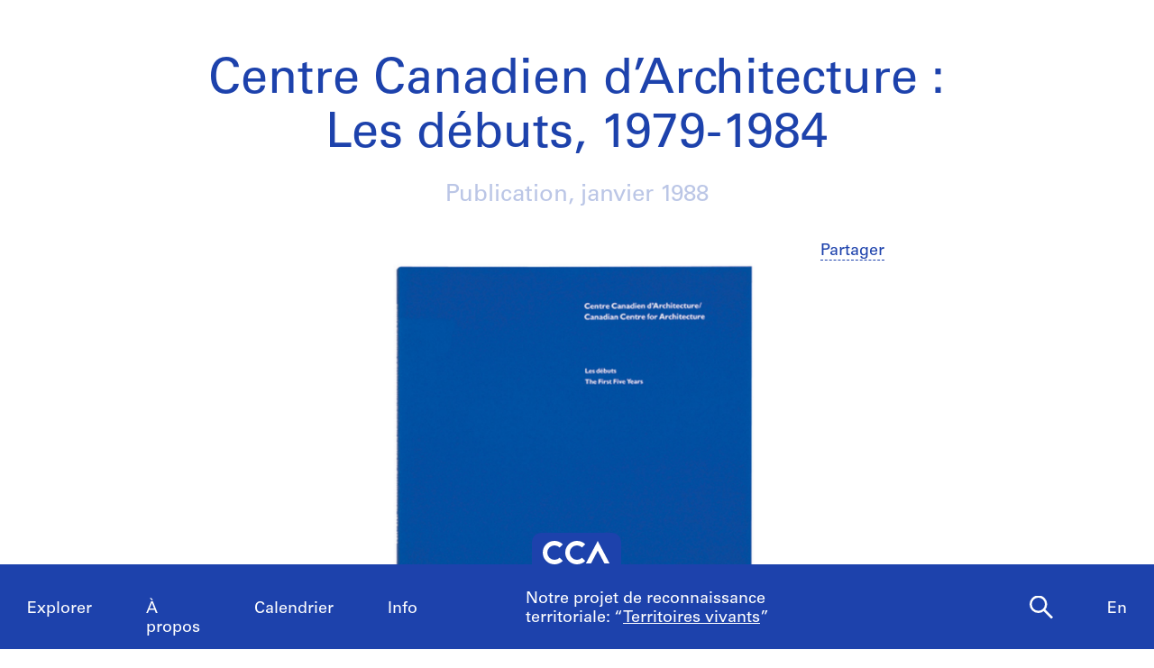

--- FILE ---
content_type: text/html; charset=utf-8
request_url: https://www.cca.qc.ca/fr/evenements/37486/centre-canadien-darchitecture-les-debuts-1979-1984
body_size: 10335
content:





<!DOCTYPE html>
<html lang="fr" >
<head>

    
        <script>
        window.dataLayer = window.dataLayer || [];
        </script>
        <!-- Google Tag Manager -->
        <script type="text/plain" data-cookiecategory="analytics">(function(w,d,s,l,i){w[l]=w[l]||[];w[l].push({'gtm.start':
        new Date().getTime(),event:'gtm.js'});var f=d.getElementsByTagName(s)[0],
        j=d.createElement(s),dl=l!='dataLayer'?'&l='+l:'';j.async=true;j.src=
        'https://www.googletagmanager.com/gtm.js?id='+i+dl;f.parentNode.insertBefore(j,f);
        })(window,document,'script','dataLayer','GTM-T93TGXF');</script>
        <!-- End Google Tag Manager -->
    

    <meta charset="utf-8">
    <meta http-equiv="X-UA-Compatible" content="IE=edge">
    <meta name="viewport" content="width=device-width, initial-scale=1">

    <meta name="google" content="notranslate">
    <meta http-equiv="Content-Language" content="fr">

    
    <link rel="alternate" hreflang="en" href="https://www.cca.qc.ca/en/events/37486/canadian-centre-for-architecture-the-first-five-years-19791984" />
    

    
  

  
    
      
        
        
      
    
  

  
    
  

  <title>Centre Canadien d’Architecture : Les débuts, 1979-1984</title>

  <meta name="description" content="En 1979, le Centre Canadien d’Architecture est un nouveau type d’institution, à la fois musée et centre d’étude. Cette publication documente les cinq premières années d’activité du CCA, tout en décrivant son mandat, ses objectifs ainsi que certaines des pièces majeures de sa collection. Conception graphique d’Eleanor Morris Caponigro. Softcover, 135 pages. Édition bilingue français-anglais.">
  <meta property="og:description" content="En 1979, le Centre Canadien d’Architecture est un nouveau type d’institution, à la fois musée et centre d’étude. Cette publication documente les cinq premières années d’activité du CCA, tout en décrivant son mandat, ses objectifs ainsi que certaines des pièces majeures de sa collection. Conception graphique d’Eleanor Morris Caponigro. Softcover, 135 pages. Édition bilingue français-anglais.">
  <meta name="twitter:description" content="En 1979, le Centre Canadien d’Architecture est un nouveau type d’institution, à la fois musée et centre d’étude. Cette publication documente les cinq premières années d’activité du CCA, tout en décrivant son mandat, ses objectifs ainsi que certaines des pièces majeures de sa collection. Conception graphique d’Eleanor Morris Caponigro. Softcover, 135 pages. Édition bilingue français-anglais." />

  <meta name="author" content="Centre Canadien d’Architecture">

  
    <meta property="og:url" content="https://www.cca.qc.ca/fr/evenements/37486/centre-canadien-darchitecture-les-debuts-1979-1984">
  

  <meta property="og:title" content="Centre Canadien d’Architecture : Les débuts, 1979-1984">
  <meta property="og:image" content="https://www.cca.qc.ca/img/75yJItObI1YBcQqy3NVmlqHgxGc=/1920x0/8801/7717/N910.M71_C46_1988.jpg">

  <meta name="twitter:card" content="summary_large_image">
  <meta name="twitter:site" content="@ccawire" />
  <meta name="twitter:title" content="Centre Canadien d’Architecture : Les débuts, 1979-1984" />
  <meta name="twitter:image" content="https://www.cca.qc.ca/img/75yJItObI1YBcQqy3NVmlqHgxGc=/1920x0/8801/7717/N910.M71_C46_1988.jpg" />



    <style>
    @import url("//hello.myfonts.net/count/343a0d");
    @font-face {
        font-family: "Univers55Roman";
        src: url('/static/fonts/MyFontsWebfontsKit/webfonts/Univers55Roman/font.woff2') format('woff2'), url('/static/fonts/MyFontsWebfontsKit/webfonts/Univers55Roman/font.woff') format('woff');
    }
    @font-face {
        font-family: "Univers55Oblique";
        src: url('/static/fonts/MyFontsWebfontsKit/webfonts/Univers55Oblique/font.woff2') format('woff2'), url('/static/fonts/MyFontsWebfontsKit/webfonts/Univers55Oblique/font.woff') format('woff');
    }

    html {
        height: 100%;
        font-size: 10px;
        -webkit-font-smoothing: antialiased;
        -moz-osx-font-smoothing: grayscale;
    }
    body {
        height: 100%;
        font-family: 'Univers55Roman', sans-serif;
        font-size: 14px;
        font-size: 1.4rem;
        font-weight: 400;
        position: relative;
        margin: 0;
        overflow-x: hidden;
    }
    body {
        visibility: hidden;
    }
    #panel-editorial-splash,
    #panel-editorial-splash * {
        visibility: visible;
    }
    img {
        max-width: 100%;
    }
    p {
      margin: 0 0 30px;
    }
    .visible-xs,
    .visible-sm,
    .visible-md,
    .visible-lg {
      display: none !important;
    }
    #c-editorial-selection-splash {
        position: absolute;
        display: block;
        min-height: 100%;
        width: 100%;
        top: 0;
        left: 0;
        z-index: 600;
        overflow-y: hidden;
        background-color: #FFFFFF;
        overflow: hidden;
    }
    #panel-editorial-splash #c-editorial-selection-splash .overlay-text {
        z-index: 1;
    }
    #panel-editorial-splash #c-editorial-selection-splash .overlay-text.text-valign-top {
        top: 80px;
        -webkit-transform: translate(-50%, 0);
        transform: translate(-50%, 0);
    }
    #c-editorial-selection-splash .overlay-text {
        text-align: center;
        position: absolute;
        top: 50%;
        left: 50%;
        -webkit-transform: translate(-50%, -50%);
        transform: translate(-50%, -50%);
        width: 66%;
    }
    #c-editorial-selection-splash .overlay-text h2 {
        font-size: 54px;
        font-size: 5.4rem;
        line-height: 60px;
        line-height: 6rem;
        font-weight: 400;
        color: #FFFFFF;
        text-decoration: none;
        border: none;
        overflow-wrap: break-word;
        margin: 0;
    }
    #c-editorial-selection-splash .caption {
        position: absolute;
        bottom: 25px;
        left: 20px;
        max-width: 27%;
        font-size: 18px;
        font-size: 1.8rem;
        line-height: 22px;
        line-height: 2.2rem;
        color: #FFFFFF;
    }

    #c-editorial-selection-splash .caption a, 
    #c-editorial-selection-splash .caption a:hover,
    #c-editorial-selection-splash .caption a:active {
        color: inherit;
    }

    #c-editorial-selection-splash .cover {
        height: 100vh;
        width: 100%;
        background-color: rgba(0,0,0,0.1);
    }
    #panel-editorial-splash #c-editorial-selection-splash .splash-logo {
        position: absolute;
        left: 50%;
        margin-left: -38px;
        bottom: 48px;
        width: 75px;
        height: 26px;
    }

    @media (max-width: 767px) {
        .hidden-xs {
          display: none !important;
        }
        .visible-xs {
          display: block !important;
        }
        #panel-editorial-splash #c-editorial-selection-splash .splash-logo-mobile {
            margin-bottom: 15px;
        }
        #panel-editorial-splash #c-editorial-selection-splash .splash-logo-mobile img {
            width: 50px;
            height: 17px;
        }
        #panel-editorial-splash #c-editorial-selection-splash .overlay-text {
            width: 90%;
        }
        #panel-editorial-splash #c-editorial-selection-splash .overlay-text h2 {
            font-size: 32px;
            font-size: 3.2rem;
            line-height: 38px;
            line-height: 3.8rem;
        }
        #panel-editorial-splash #c-editorial-selection-splash .caption {
            font-size: 14px;
            font-size: 1.4rem;
            line-height: 18px;
            line-height: 1.8rem;
            widows: 100%;
            bottom: 10px;
            left: 10px;
            max-width: calc(100% - 10px);
        }
        #panel-editorial-splash #c-editorial-selection-splash .caption p {
            margin: 0;
        }
    }
</style>
    
    <link href="/static/dist/css/cca.consent-styles.6fb022655b91108c1bc6.min.css" rel="preload" media="all" as="style" id="main-stylesheet" onload="if (window.navigator.userAgent.indexOf('Trident/7.0') === -1){ this.onload=null;this.rel='stylesheet' }">
    <noscript><link href="/static/dist/css/cca.consent-styles.6fb022655b91108c1bc6.min.css" rel="stylesheet" media="all"></noscript>
    
    <link href="/static/dist/css/cca.vendor-styles.4c2d27823e271261cb31.min.css" rel="preload" media="all" as="style" id="main-stylesheet" onload="if (window.navigator.userAgent.indexOf('Trident/7.0') === -1){ this.onload=null;this.rel='stylesheet' }">
    <noscript><link href="/static/dist/css/cca.vendor-styles.4c2d27823e271261cb31.min.css" rel="stylesheet" media="all"></noscript>
    
    <link href="/static/dist/css/cca.styles.a9bb92fadb14493c3e11.min.css" rel="preload" media="all" as="style" id="main-stylesheet" onload="if (window.navigator.userAgent.indexOf('Trident/7.0') === -1){ this.onload=null;this.rel='stylesheet' }">
    <noscript><link href="/static/dist/css/cca.styles.a9bb92fadb14493c3e11.min.css" rel="stylesheet" media="all"></noscript>
    
    <script type="text/javascript">
        !function(t){"use strict";t.loadCSS||(t.loadCSS=function(){});var e=loadCSS.relpreload={};if(e.support=function(){var e;try{e=t.document.createElement("link").relList.supports("preload")}catch(t){e=!1}return function(){return e}}(),e.bindMediaToggle=function(t){function e(){t.media=a}var a=t.media||"all";t.addEventListener?t.addEventListener("load",e):t.attachEvent&&t.attachEvent("onload",e),setTimeout(function(){t.rel="stylesheet",t.media="only x"}),setTimeout(e,3e3)},e.poly=function(){if(!e.support())for(var a=t.document.getElementsByTagName("link"),n=0;n<a.length;n++){var o=a[n];"preload"!==o.rel||"style"!==o.getAttribute("as")||o.getAttribute("data-loadcss")||(o.setAttribute("data-loadcss",!0),e.bindMediaToggle(o))}},!e.support()){e.poly();var a=t.setInterval(e.poly,500);t.addEventListener?t.addEventListener("load",function(){e.poly(),t.clearInterval(a)}):t.attachEvent&&t.attachEvent("onload",function(){e.poly(),t.clearInterval(a)})}"undefined"!=typeof exports?exports.loadCSS=loadCSS:t.loadCSS=loadCSS}("undefined"!=typeof global?global:this);
    </script>

    
      <style id="c-editorial-styles" type="text/css">
      </style>
    

    <!-- Fav and touch icons -->
    <link rel="apple-touch-icon" sizes="180x180" href="/static/dist/img/favico/apple-touch-icon.png?lang_code=fr">
    <link rel="icon" type="image/png" sizes="32x32" href="/static/dist/img/favico/favicon-32x32.png?lang_code=fr">
    <link rel="icon" type="image/png" sizes="16x16" href="/static/dist/img/favico/favicon-16x16.png?lang_code=fr">
    <link rel="manifest" href="/static/dist/img/favico/manifest.json?lang_code=fr">
    <link rel="mask-icon" href="/static/dist/img/favico/safari-pinned-tab.svg?lang_code=fr" color="#1d42ac">
    <link rel="shortcut icon" href="/static/dist/img/favico/favicon.ico?lang_code=fr">
    <meta name="msapplication-config" content="/static/dist/img/favico/browserconfig.xml?lang_code=fr">
    <meta name="theme-color" content="#ffffff">


</head>
<body
    id="37486" class=" pg-institutional lang-fr dismiss-startup-transitions"
    data-section="pg-institutional"
    data-sub-section=""
    data-default-page-title="CCA">

    

    
    <div id="c-backdrop" class="lightbox black"></div>
    <div id="loader-fullcreen">
    <span class="loader"><!--
     --><div class="dot dot-1"><div class="circle"></div></div><!--
     --><div class="dot dot-2"><div class="circle"></div></div><!--
     --><div class="dot dot-3"><div class="circle"></div></div><!--
   --></span>
  </div>
     
  <div id="c-menu-footer" class="menu-footer initial-state splash-not-linked hover-available ">
      
    
      <div class="menu-footer__logo">
          <a href="/fr/">
            <img src="/static/dist/img/ui-icons/ico-logo-white.svg">
          </a>
      </div>
      <div class="menu-footer__wrapper">
        <nav class="menu-footer__nav">
          <ul class="menu-footer__nav-list">
            <li class="menu-footer__nav-list--item" data-trigger-target="menu-footer-explore">
              <span>Explorer</span>
              <ul class="menu-footer__nav-sub" id="menu-footer-explore">
                
                  
    <li><a href="/fr/articles">Articles</a></li>
    
                
              </ul>
            </li>
            <li class="menu-footer__nav-list--item" data-trigger-target="menu-footer-about">
                <span>À propos</span>
                <ul class="menu-footer__nav-sub" id="menu-footer-about">
                  
                    
    <li>
      <a class="" href="/fr/apropos-apercu" data-id="69176" data-slug="apropos-apercu" data-context="Page" data-title="apropos-aperçu  | CCA">Aperçu</a>
    </li>
  
                  
                    
    <li>
      <a class="" href="/fr/apropos-expositions" data-id="69185" data-slug="apropos-expositions" data-context="Page" data-title="apropos-expositions | CCA">Expositions</a>
    </li>
  
                  
                    
    <li>
      <a class="" href="/fr/apropos-recherche" data-id="69192" data-slug="apropos-recherche" data-context="Page" data-title="apropos-recherche | CCA">Recherche</a>
    </li>
  
                  
                    
    <li>
      <a class="" href="/fr/apropos-collection" data-id="69197" data-slug="apropos-collection" data-context="Page" data-title="apropos-collection | CCA">Collection</a>
    </li>
  
                  
                    
    <li>
      <a class="" href="/fr/apropos-publications" data-id="69205" data-slug="apropos-publications" data-context="Page" data-title="apropos-publications | CCA">Publications</a>
    </li>
  
                  
                    
    <li>
      <a class="" href="/fr/apropos-public" data-id="69212" data-slug="apropos-public" data-context="Page" data-title="apropos-public  | CCA">Programmes publics</a>
    </li>
  
                  
                    
    
    <li>
      <a class="" href="/fr/cca-c-o/index" data-id="58127" data-slug="cca-co" data-title="CCA c/o  | CCA" data-context="CCAco">CCA c/o</a>
    </li>
  
                                    
                </ul>
            </li>
            <li class="menu-footer__nav-list--item" data-trigger-target="menu-footer-calendar">
                <span>Calendrier</span>
                <ul class="menu-footer__nav-sub" id="menu-footer-calendar">
                  
                    
    <li>
      
      
      
      <a class="" href="/fr/calendrier/" data-id="31194" data-slug="calendrier" data-title="Calendrier | CCA" data-context="Calendar">Présent</a>
    </li>
  
                  
                    
    <li>
      <a class="" href="/fr/historique" data-id="31195" data-slug="historique" data-context="Timeline" data-title="Historique | CCA">Historique</a>
    </li>
  
                  
                </ul>
            </li>
            <li class="menu-footer__nav-list--item" data-trigger-target="menu-footer-info">
                <span>Info</span>
                <ul class="menu-footer__nav-sub" id="menu-footer-info">
                  
                    
    <li>
      <a class="" href="/fr/nous-visiter" data-id="31193" data-slug="nous-visiter" data-context="Page" data-title="Nous visiter        | CCA">Nous visiter</a>
    </li>
  
                  
                    
    <li>
      <a class="" href="/fr/opportunites" data-id="69219" data-slug="opportunites" data-context="Page" data-title="Opportunites     | CCA">Opportunités</a>
    </li>
  
                  
                    
    <li>
      <a class="" href="/fr/espaces-a-louer" data-id="92981" data-slug="espaces-a-louer" data-context="Page" data-title="Espaces à Louer | CCA">Espaces à louer</a>
    </li>
  
                  
                    
    <li>
      <a class="" href="/fr/soutenez-nous" data-id="69221" data-slug="soutenez-nous" data-context="Page" data-title="Soutenez nous | CCA">Soutenez-nous</a>
    </li>
  
                  
                    
    <li><a href="/fr/ressources/presse">Salle de presse</a></li>
  
                  
                    
    <li>
      <a class="" href="/fr/contactez-nous" data-id="69222" data-slug="contactez-nous" data-context="Page" data-title="Contactez-nous | CCA">Contactez-nous</a>
    </li>
  
                  
                </ul>
            </li>
          </ul>
        </nav>
        <div class="menu-footer__content">
          <div>
            <div class="menu-footer__events ">
                
                
                  <p class="menu-footer__events--item">
                    <span>
                       Notre projet de reconnaissance territoriale: &ldquo;<a href="https://www.cca.qc.ca/fr/83986/territoires-vivants" >Territoires vivants</a>&rdquo;
                    </span>
                  </p>
                
              
            </div>
            <div class="menu-footer__contact">
                <p>
                  Visitez notre <a href="https://cca-bookstore.com/?l=fr" target="_blank">librairie en ligne</a><br>
                  <a href="https://contribution.cca.qc.ca/fr" target="_blank">Faire un don</a>
                </p>
		<p><a target="_blank" href="https://mailchi.mp/cca.qc.ca/specifiez-vos-preferences" class="enews-menu-subscribe">Inscrivez-vous</a> à notre infolettre</p>
		
                
                  <p>Retrouvez-nous sur <a href="https://www.instagram.com/canadiancentreforarchitecture/" target="_blank">Instagram</a>, <a href="https://www.facebook.com/cca.conversation" target="_blank">Facebook</a> et <a href="https://www.youtube.com/user/CCAchannel" target="_blank">YouTube</a></p>
<p>Lire notre <a href="/fr/49325/renseignements-personnels-et-confidentialite">politique de confidentialité</a> et nos <a href="/fr/49310/conditions-generales-dutilisation">conditions générales d’utilisation</a></p>         
                
            </div>
          </div>
          <div class="menu-footer__controls">
            <div class="menu-footer__control-search">
              <a href="/fr/recherche" data-title="Recherche | CCA" title="Recherche">
                <img src="/static/dist/img/ui-icons/ico-magnifier-white2.svg" alt="">
              </a>
            </div>
            <div class="menu-footer__control-lang">
              <a href="https://www.cca.qc.ca/en/events/37486/canadian-centre-for-architecture-the-first-five-years-19791984">En</a>
            </div>
            <div class="menu-footer__control-mobile">
                <div class="menu-footer__control-mobile--open">
                    <img src="/static/dist/img/ui-icons/ico-burger-white.svg" alt="">
                </div>
                <div class="menu-footer__control-mobile--close">
                    <img src="/static/dist/img/ui-icons/ico-close-white.svg" alt="">
                </div>
              </div>
          </div>
        </div>
      </div>
  </div>
  <div id="c-backdrop" class="main"></div>

    
        <div class="flip-container">
            <div class="flip-card">
                <div id="panel-home">
                    <div id="panel-editorial-splash" class="c-panel ">
                    
                    
                    </div>
                    <div id="panel-editorial" class="c-panel ">
                        
                        
                    </div>
                </div>
                <div id="panel-institutional" class="c-panel is-visible">
                    
  <div class="c-calendar-event-listing js-page archived">
    <div class="calendar-event-listing-inner">
      
        





<div class="col-main">
    <div class="col-main-inner c-event-details ">
      
  

  
    
  

  
    
      
      
    
  

  <script type="application/ld+json">
  {
    "@context": "https://schema.org",
    "@type": "Event",
    "name": "Centre Canadien d’Architecture : Les débuts, 1979-1984",
    
    "location": {
      "@type": "Museum",
      "name": "Centre Canadien d’Architecture",
      "sameAs": "https://www.cca.qc.ca",
      "address": "1920, rue Baile Montréal, Québec H3H 2S6 Canada"
    },
    
    "startDate": "1988-01-01T00:00:00",
    "endDate": "None",
    "eventAttendanceMode": "https://schema.org/OfflineEventAttendanceMode",
    
                "eventStatus": "https://schema.org/EventScheduled",
            
    "description": "",
    "image" : "/img/75yJItObI1YBcQqy3NVmlqHgxGc=/1920x0/8801/7717/N910.M71_C46_1988.jpg",
    "url": "https://www.cca.qc.ca/fr/evenements/37486/centre-canadien-darchitecture-les-debuts-1979-1984"
  }

  </script>

      
      
    
    
        
    

    
    

    
    
    <div class="row row-no-padding">
      <div class="c-cal-event-group  col-sm-10 col-sm-offset-1 col-lg-12 col-lg-offset-0">
          <div class="c-cal-event c-cal-item large  cal-event-header ">
              <h1 >Centre Canadien d’Architecture : Les débuts, 1979-1984</h1>
              
              
                <div class="date"><span class="cat">Publication, </span> 
    
      
    
    
    
    
      <span class="dt">janvier 1988</span> <!--
      -->
    
  </div>
              
              <ul class="links-inline">
                
                  <li class="sharing">
                    <a class="bt" href="#">Partager</a>,&nbsp;
                    <ul>
                      <li class="title">Partager</li>
                      <li><a href="mailto:?subject=Centre%20Canadien%20d%E2%80%99Architecture%20%3A%20Les%20d%C3%A9buts%2C%201979-1984&body=Centre%20Canadien%20d%E2%80%99Architecture%20%3A%20Les%20d%C3%A9buts%2C%201979-1984:%20https://www.cca.qc.ca/fr/evenements/37486/centre-canadien-darchitecture-les-debuts-1979-1984">Adresse électronique</a></li>
                      <li><a class="customer share" href="https://www.facebook.com/sharer.php?u=https%3A//www.cca.qc.ca/fr/evenements/37486/centre-canadien-darchitecture-les-debuts-1979-1984">Facebook</a></li>
                      <li><a class="customer share" href="https://twitter.com/share?url=https%3A//www.cca.qc.ca/fr/evenements/37486/centre-canadien-darchitecture-les-debuts-1979-1984&amp;text=Centre%20Canadien%20d%E2%80%99Architecture%20%3A%20Les%20d%C3%A9buts%2C%201979-1984">X</a></li>
                    </ul>
                  </li>
                  
                  <!--
               --><!--
               -->
              </ul>
              <div class="cont-wrap">
                  <div class="cont">

                      <div class="row">
                          
                            <div class="col-lg-8 col-lg-offset-2 col-sm-12">
                            
                              
                                <div class="c-img-caption large medium-image">
                                  
                                    
                                    

<div class="img-wrapper">
    
    <a href="/img/75yJItObI1YBcQqy3NVmlqHgxGc=/1920x0/8801/7717/N910.M71_C46_1988.jpg"
        id="lb-8801"
        class="featherlight-img"
        data-id="8801"
        data-info-url="/fr/lightbox/mediacopy?mediacopy_url=%2Fapi%2Fmediacopy%2F13057"
        data-lb-url="/fr/lightbox/mediacopy/summary?mediacopy_url=%2Fapi%2Fmediacopy%2F13057"
        data-width="1920"
        data-height="2946"
        
        data-featherlight="#c-lightbox"
        
        data-group="37897"
        
    >
    
        <img
            src="[data-uri]"
            data-src="/img/75yJItObI1YBcQqy3NVmlqHgxGc=/1920x0/8801/7717/N910.M71_C46_1988.jpg"
            data-aspectratio="1920 / 2946"
            data-width="1920"
            data-height="2946"
            class="lazyload "
            
            style="width: 1920px"
            
        />

    
    </a>
    
    
</div>

                                    
                                  
                                </div>
                              
                            
                          

                          <div class="c-calevent-actions">
                              <ul class="links">
                                
                                <li class="sharing">
                                  <a class="bt" href="#">Partager</a>
                                  <ul>
                                    <li class="title">Partager</li>
                                    <li><a href="mailto:?subject=Centre%20Canadien%20d%E2%80%99Architecture%20%3A%20Les%20d%C3%A9buts%2C%201979-1984&body=Centre%20Canadien%20d%E2%80%99Architecture%20%3A%20Les%20d%C3%A9buts%2C%201979-1984:%20https://www.cca.qc.ca/fr/evenements/37486/centre-canadien-darchitecture-les-debuts-1979-1984">Adresse électronique</a></li>
                                    <li><a class="customer share" href="https://www.facebook.com/sharer.php?u=https%3A//www.cca.qc.ca/fr/evenements/37486/centre-canadien-darchitecture-les-debuts-1979-1984">Facebook</a></li>
                                    <li><a class="customer share" href="https://twitter.com/share?url=https%3A//www.cca.qc.ca/fr/evenements/37486/centre-canadien-darchitecture-les-debuts-1979-1984&amp;text=Centre%20Canadien%20d%E2%80%99Architecture%20%3A%20Les%20d%C3%A9buts%2C%201979-1984">X</a></li>
                                  </ul>
                                </li>
                                
                                

                                

                                

                              </ul>
                          </div>
                        </div>
                      </div>
                  </div>
              </div>
          </div>
      </div>
    </div>

      
          

            
              
  <div class="row row-no-padding">
    <div id="a-48476" class="c-calendar-text-full-width c-text-narrow">
      <div class="body" >
        <p>En 1979, le Centre Canadien d’Architecture est un nouveau type d’institution, à la fois musée et centre d’étude. Cette publication documente les cinq premières années d’activité du CCA, tout en décrivant son mandat, ses objectifs ainsi que certaines des pièces majeures de sa collection. </p>
<p class="info">Conception graphique de Eleanor Morris Caponigro<br></p>
<p class="info">Édition bilingue français-anglais<br>
Softcover, 135 pages<br></p>
      </div>
    </div>
  </div>
  
            

            

            

            

            

            

            

          

      
      
      <div class="row row-no-padding">
        <div class="col-xs-12">
          <div class="bottom-link"><a href="/fr/pages/alias/explore#events">Retour à l’historique</a></div>
        </div>
      </div>
      
    </div>
</div>
      
    </div>
  </div>

                </div>
                <div id="panel-search" class="c-panel " data-detailed-view-url="/fr/lightbox/search/summary">
                    
                        
  <div class="c-menu-controls">
        <div class="items">
            
                <div class="item folder">
        <div class="icon-folder panel-expander-folder-toggle">
            <div class="square square-back">
                <div class="num">1</div>
            </div>
            <div class="square square-front">
                <div class="num">1</div>
            </div>
        </div>
    </div>
            
        </div>
    </div>
  <div class="pt-perspective">
    <div class="pg-search-wrapper">
      <div id="pg-search-tb" class="pt-page pt-page-1 pt-page-current  type-all">
        <div class="c-search-textbox big" itemscope itemtype="https://schema.org/WebSite">
    <meta itemprop="url" content="https://www.cca.qc.ca/fr/"/>
    <form id="intro-form" action="/fr/recherche" method="GET" itemprop="potentialAction" itemscope itemtype="https://schema.org/SearchAction">
      <meta itemprop="target" content="https://www.cca.qc.ca/en/search?query={query}"/>
      <input type="text" autocomplete="off" name="query" id="query" value="">
      <button type="button">
        <img class="magni" src="/static/dist/img/ui-icons/ico-magnifier.svg" alt="">
        <img class="close" src="/static/dist/img/ui-icons/ico-close.svg" alt="">
      </button>
    </form>
  </div>
  <div>
    
  </div>
        <div class="container-fluid">
          <div class="row">
            <div class="col">
              
                <h1>Recherche</h1>
              
              
                
                  
                       
    
      <div class="txt">
        <p>Ici, vous pouvez tout rechercher : nos expositions, les événements, la collection, les articles et la librairie. Si vous avez des questions, veuillez nous écrire à <a href="mailto:publications@cca.qc.ca">publications@cca.qc.ca</a>.    </p>
      </div>
    
  
                  
                
              
            </div>
          </div>
        </div>
      </div>
      <div id="pg-search-listing"  class="pt-page pt-page-2 c-search-listing  type-all">
        <div class="sidebar">
          <div id="search-query-container">
            
          </div>
          <div id="search-refinements-container">
            
          </div>
        </div>
        <div id="search-results-container" class="main type-all">
          
    <div class="row paging">
      <div class="col-xs-12">
        <div class="c-link-bloc text-center">
          Aucun résultat
        </div>
      </div>
    </div>
  
        </div>
      </div>
    </div>
  </div>
                    
                </div>
            </div>
        </div>

        <div id="footer-print">
            <div class="logo">
                <img src="/static/dist/img/ui-icons/logo-cca-black.svg">
            </div>
            <div class="txt">
                Centre Canadien d’Architecture<br />
                1920, rue Baile Montréal, Québec H3H 2S6 Canada<br />
                www.cca.qc.ca
            </div>
        </div>
    

    <div id="c-lightbox" class="c-lightbox container-fluid view-slideshow">
  <div class="row">
    <div class="carousel">
      <div class="viewport">
        <div class="items">
        </div>
      </div>
    </div>
    <div class="sidebar">
      <div class="carousel-controls-wrapper">
        <div class="carousel-controls">
          <div class="carousel-controls-inner">
            <div class="arrows">
              <div class="left arrow">
                <img src="/static/dist/img/ui-icons/ico-arrow-white-left.svg">
              </div>
              <div class="paging">
                <span class="current"></span>
                <span class="separator">/</span>
                <span class="total"></span>
              </div>
              <div class="right arrow">
                <img src="/static/dist/img/ui-icons/ico-arrow-white-right.svg">
              </div>
            </div>
            <div class="view">
              <a class="slideshow" href="#">Diaporama</a>
              <a class="thumbnails" href="#">Vignettes</a>
            </div>
          </div>
        </div>
      </div>
      <div class="content1">
        <!-- insert AJAX content here -->
      </div>
      
      <div class="content2">
        <!-- insert AJAX content here -->
      </div>
    </div>
    
    <div class="icon-folder panel-expander-folder-toggle">
        <div class="square square-back">
            <div class="num">1</div>
        </div>
        <div class="square square-front">
            <div class="num">1</div>
        </div>
    </div>
  </div>
</div>
    <div class="c-lightbox-popup">
    <div class="bt-close"></div>
    <div class="lb-popup-cont"></div>
</div>
    <div class="c-form c-form-popup c-form-subscribe">
    <div class="cont">
        <div class="head">
            <p>Inscrivez-vous pour recevoir de nos nouvelles</p>
        </div>
        <div class="form">
            <form data-url="/fr/newsletter/subscribe">
                <div class="label">Courriel</div>
                <div class="input"><input type="text" name="email" data-rule-required="true" data-rule-emailtld="true" /></div>
                <div class="label">Prénom</div>
                <div class="input"><input type="text" name="fname" data-rule-required="true" /></div>
                <div class="label">Nom</div>
                <div class="input"><input type="text" name="lname" data-rule-required="true" /></div>
            
                <div class="checks">
                    <div class="col-1 services">
                        <div class="c-checklinks multiple">
                            <ul>
                                <li class="" data-value="newsletters"><span>Infolettre (hebdomadaire)</span><span class="validation-message">*</span></li>
                                <li class="" data-value="media"><span>Invitations media (de temps en temps)</span></li>
                            </ul>
                        </div>  
                    </div>   
                    <div class="col-2 lg">
                        <div class="c-checklinks radio">
                            <ul>
                                <li class="" data-value="en"><span>Anglais</span></li>
                                <li class="checked" data-value="fr"><span>Français</span></li>
                            </ul>
                        </div>
                    </div>
                </div> 
                <div class="info">
                    En vous abonnant, vous acceptez de recevoir notre infolettre et communications au sujet des activités du CCA. Vous pouvez vous désabonner en tout temps. Pour plus d’information, consultez notre <a href="/fr/route?lang=fr&amp;url=%2Fapi%2Fpages%2F49325" target="_blank">politique de confidentialité</a> ou <a href="mailto:communications@cca.qc.ca?subject=Infolettre : questions">contactez-nous</a>.
                </div>             
                <div class="bt-submit">
                    <input type="submit" value="Abonnez-vous" />
                </div>
            </form>
        </div>
    </div>
    <div class="feedback confirm">
        <p>Merci. Vous êtes maintenant abonné. Vous recevrez bientôt nos courriels.</p>
    </div>
    <div class="feedback fail">
        <p>Pour le moment, notre système n’est pas capable de mettre à jour vos préférences. Veuillez réessayer plus tard.</p>
    </div>
    <div class="feedback already-subscribed">
        <p>Vous êtes déjà inscrit avec cette adresse électronique. Si vous souhaitez vous inscrire avec une autre adresse, merci de réessayer.</p>
    </div>
    <div class="feedback permanently-deleted">
        <p>Cete adresse courriel a été définitivement supprimée de notre base de données. Si vous souhaitez vous réabonner avec cette adresse courriel, veuillez <a href="mailto:communications@cca.qc.ca?subject=Infolettre : questions">contactez-nous</a></p>
    </div>
</div>
    <div class="c-form c-form-popup c-form-bookstore-buy-book">
    <div class="cont">
        <div class="head">
            <p>
                Veuillez, s'il vous plaît, remplir le formulaire ci-dessous pour acheter:<br>
                <span class="js-info-book-title">[Title of the book, authors]</span><br>
                ISBN: <span class="js-info-book-isbn">[ISBN of the book]</span><br>
                Prix <span class="js-info-book-price">[Price of book]</span>
            </p>
        </div>
        <div class="form">
            <form data-url="/fr/search/bookstore/order">
                <input type="hidden" class='js-info-book-id' name="book-id" value="">
                <div class="two-col">
                    <div class="r">
                        <div class="col col-1">
                            <div class="item">
                                <div class="label">Prénom</div>
                                <input type="text" name="tb-firstname" value="" class="required">
                            </div>
                        </div>
                        <div class="col col-2">
                            <div class="item">
                                <div class="label">Nom de famille</div>
                                <input type="text" name="tb-lastname" value="" class="required">
                            </div>
                        </div>
                    </div>

                    <div class="r">
                        <div class="col col-1">
                            <div class="item">
                                <div class="label">Adresse (ligne 1)</div>
                                <input type="text" name="tb-address_line1" value="" class="required">
                            </div>
                        </div>
                        <div class="col col-2">
                            <div class="item">
                                <div class="label">Adresse (ligne 2) (optionnel)</div>
                                <input type="text" name="tb-address_line2" value="">
                            </div>
                        </div>
                    </div>

                    <div class="r">
                        <div class="col col-1">
                            <div class="item">
                                <div class="label">Code postal</div>
                                <input type="text" name="tb-address_zip" value="" class="required">
                            </div>
                        </div>
                        <div class="col col-2">
                            <div class="item">
                                <div class="label">Ville</div>
                                <input type="text" name="tb-address_city" value="" class="required">
                            </div>
                        </div>
                    </div>

                    <div class="r">
                        <div class="col col-1">
                            <div class="item">
                                <div class="label">Pays</div>
                                <input type="text" name="tb-address_country" value="Canada" class="required">
                            </div>
                        </div>
                        <div class="col col-2">
                            <div class="item">
                                <div class="label">Province / État</div>
                                <input type="text" name="tb-address_state" value="QC" class="required">
                            </div>
                        </div>
                    </div>

                    <div class="r">
                        <div class="col col-1">
                            <div class="item">
                                <div class="label">Courriel</div>
                                <input type="email" name="tb-email" value="" class="required">
                            </div>
                        </div>
                        <div class="col col-2">
                            <div class="item">
                                <div class="label">Téléphone (jour) (optionnel)</div>
                                <input type="text" name="tb-phone" value="">
                            </div>
                        </div>
                    </div>

                    <div class="r">
                        <div class="item">
                            <div class="label">Notes</div>
                            <input type="text" name="tb-notes" value="">
                        </div>
                    </div>

                    <div class="r">
                        <div class="col col-1">
                            <div class="c-checklinks radio horizontal required" data-name="pickup">
                                <ul>
                                    <li class="checked" data-value="pick-up-in-store"><span>Cueillette en librairie</span></li>
                                    <li class="" data-value="pick-up-by-post"><span>Livraison par la poste</span></li>
                                </ul>
                            </div>
                        </div>
                    </div>

                </div>

                <div class="bt-submit">
                    <input type="submit" value="Passer votre commande" />
                </div>
            </form>
        </div>
    </div>
    <div class="feedback confirm">
        <p>Merci d'avoir passé une commande. Nous vous contacterons sous peu.</p>
    </div>
    <div class="feedback fail">
        <p>Nous ne sommes pas en mesure de traiter votre demande pour le moment. Veuillez réessayer plus tard.</p>
    </div>
</div>
    <div class="c-panelexpanderfolder"
    data-post-url="/fr/folder/add"
    data-delete-url="/fr/folder/delete"
    data-refresh-url="/fr/folder"
>
    <div class="header">
        <div class="h1">Classeur (<span></span>)</div>
        <div class="close">
            <div class="right arrow">
                <img class="hidden-xs" src="/static/dist/img/ui-icons/ico-arrow-black-right.svg">
                <a class="visible-xs-block" href="#">Fermer</a>
            </div>
        </div>
    </div>
    <div class="sep"></div>
    <div class="wrapper">
        <div class="body">
            <div class="panel-requests panel default is-visible" data-remove-all-url="/fr/folder/clear">
                <div class="sections">
                    
                    

                </div>
                <div class="controls">
                    <div class="bt-requestitems">
                        <a href="#" class="goto action" data-goto=".panel-requestitems">Demander ces items</a>
                    </div>
                    <div class="bt-sendlist">
                        <a href="#" class="goto action" data-goto=".panel-sendlist">Partager cette liste par courriel</a>
                    </div>
                </div>
            </div>
            <div class="panel-empty panel">
                <p>Votre classeur est vide.</p>
            </div>
            <div class="panel-sendlist panel">
                <form data-url="/fr/folder/sendlist" data-panelconf=".panel-sendlist-conf">
                    <div class="r">
                        <div class="label">Adresse électronique:</div>
                        <div class="input">
                            <input type="text" name="email" data-rule-required="true" data-rule-email="true" />
                        </div>
                    </div>
                    <div class="r">
                        <div class="label">Sujet:</div>
                        <div class="input">
                            <input type="text" name="subject" data-rule-required="true" />
                        </div>
                    </div>
                    <div class="r">
                        <div class="label">Notes:</div>
                        <div class="input">
                            <textarea name="object" rows="4"></textarea>
                        </div>
                    </div>
                    <div class="controls">
                        <div class="bt-back left"><a class="goto" data-goto=".panel-requests" href="#">Retour à la liste</a></div>
                        <div class="bt-send form-submit right"><a href="#">Envoyer</a></div>
                    </div>
                </form>
            </div>
            <div class="panel-requestitems panel">
                <div class="notes">
                Veuillez remplir ce formulaire pour faire une demande de consultation. Une copie de cette liste vous sera également transmise.
                </div>
                <br>
                <div class="t">Vos informations</div>
                <form data-url="/fr/folder/request" data-panelconf=".panel-requestitems-conf">
                    <div class="r">
                        <div class="label">Prénom:</div>
                        <div class="input">
                            <input type="text" name="fname" data-rule-required="true" />
                        </div>
                    </div>
                    <div class="r">
                        <div class="label">Nom de famille:</div>
                        <div class="input">
                            <input type="text" name="lname" data-rule-required="true" />
                        </div>
                    </div>
                    <div class="r">
                        <div class="label">Adresse électronique:</div>
                        <div class="input">
                            <input type="text" name="email" data-rule-required="true" data-rule-email="true" />
                        </div>
                    </div>
                    <div class="r">
                        <div class="label">Numéro de téléphone:</div>
                        <div class="input">
                            <input type="text" name="phone" data-rule-required="true" />
                        </div>
                    </div>
                    <div class="r">
                        <div class="label">Notes (optionnel):</div>
                        <div class="input">
                            <textarea name="notes" data-rule-required="false" rows="4"></textarea>
                        </div>
                    </div>
                    <div class="notes">
                        Nous vous contacterons pour convenir d’un rendez-vous. Veuillez noter que des délais pour les rendez-vous sont à prévoir selon le type de matériel que vous souhaitez consulter, soit :"
                        <ul>
                            <li>
                                &mdash; au moins 2 semaines pour les sources primaires (dessins et estampes, photographies, documents d’archives, etc.)
                            </li>
                            <li>
                                &mdash; au moins 48 heures pour les sources secondaires (livres, périodiques, dossiers documentaires, etc.)
                            </li>
                        </ul>
                    </div>
                    <div class="controls">
                        <div class="bt-back left"><a class="goto" data-goto=".panel-requests" href="#">Retour à la liste</a></div>
                        <div class="bt-submit form-submit right"><a href="#">Soumettre la demande</a></div>
                    </div>
                </form>
            </div>
            <div class="panel-conf panel"><!-- dont remove --></div>
        </div>
        <div class="sep"></div>
        <div class="footer">
            <a href="/fr/route?url=%2Fapi%2Fpages%2F38252" target="_blank">Foire aux questions – Collection : accès et usage</a><br>
            <a href="mailto:ref@cca.qc.ca">Joindre la Référence à la collection</a>
        </div>
    </div>
</div>

<div style="display: none;" class="conf-template">
    <div class="conf-mess panel-requestitems-conf">
        <div class="conf-message"></div>
        <div class="controls">
            <div class="bt-back"><a class="goto" data-goto=".panel-requests" href="#">Retour à la liste</a></div>
        </div>
    </div>
    <div class="conf-mess panel-sendlist-conf">
        <div class="conf-message"></div>
        <div class="controls">
            <div class="bt-back"><a class="goto" data-goto=".panel-requests" href="#">Retour à la liste</a></div>
        </div>
    </div>
</div>


    <div id="loader-contextual">
    <div class="ctx-loader loader-wrapper no-gap"><span class="loader in-place"><span class="dot-1">.</span><span class="dot-2">.</span><span class="dot-3">.</span></span></div>
  </div>
    <script>
        window.lazySizesConfig = window.lazySizesConfig || {};
        window.lazySizesConfig.customMedia = {
            '--small': '(max-width: 480px)',
            '--medium': '(max-width: 900px)',
            '--large': '(max-width: 1400px)'
        };
        //window.lazySizesConfig.preloadAfterLoad = true;
    </script>
    
        
            <script src="/static/dist/js/cca.build.7ed1ebdc69cafced22a4.min.js"></script>
        
    
        
            <script defer src="/static/dist/js/cca.consent.6f035b98fc5b449cd310.min.js"></script>
        
    

    
    <script>
      window.initHistory = window.initHistory || {};
      window.initHistory.state = {
        event_id: 37486,
        view: "Event"
      };
    </script>


    <script>
      var tag = document.createElement('script');
      tag.src = "https://www.youtube.com/iframe_api";
      var firstScriptTag = document.getElementsByTagName('script')[0];
      firstScriptTag.parentNode.insertBefore(tag, firstScriptTag);
    </script>

    <script type="application/ld+json">
        {
            "@context": "https://schema.org",
            "@graph":
            [
                {
                    "@type": "WebSite",
                    "name": "Centre Canadien d’Architecture",
                    "alternateName": "Centre Canadien d’Architecture",
                    "url": "https://www.cca.qc.ca"
                },
                {
                    "@type": "Organization",
                    "url": "https://www.cca.qc.ca",
                    "logo": "https://www.cca.qc.ca/static/dist/img/cca-logo.png?lang_code=fr",
                    "contactPoint": [
                        {
                            "@type": "ContactPoint",
                            "telephone": "+1-514-939-7026",
                            "contactType": "customer service"
                        }
                    ],
                    "sameAs": [
                        "https://www.facebook.com/cca.conversation",
                        "https://twitter.com/ccawire",
                        "https://www.instagram.com/canadiancentreforarchitecture/"
                    ]
                }
            ]
        }
    </script>

    
    

</body>
</html>

--- FILE ---
content_type: application/javascript
request_url: https://www.cca.qc.ca/static/dist/js/cca.18.de249e88c3222dc3a6c7.min.js
body_size: 3265
content:
(window.webpackJsonp=window.webpackJsonp||[]).push([[18],{117:function(e,n,i){"use strict";i.r(n);i(261);CCA.Panels.init()},182:function(e,n){e.exports="\t\n\v\f\r                　\u2028\u2029\ufeff"},184:function(e,n,i){function t(i){return function(e){var n=String(o(e));return 1&i&&(n=n.replace(r,"")),2&i&&(n=n.replace(l,"")),n}}var o=i(13),a="["+i(182)+"]",r=RegExp("^"+a+a+"*"),l=RegExp(a+a+"*$");e.exports={start:t(1),end:t(2),trim:t(3)}},185:function(e,n,i){"use strict";var t=i(7),o=i(184).trim;t({target:"String",proto:!0,forced:i(186)("trim")},{trim:function(){return o(this)}})},186:function(e,n,i){var t=i(2),o=i(182);e.exports=function(e){return t(function(){return!!o[e]()||"​᠎"!="​᠎"[e]()||o[e].name!==e})}},208:function(e,n,i){var t=i(7),o=i(30),a=i(102);t({target:"Object",stat:!0,forced:i(2)(function(){a(1)})},{keys:function(e){return a(o(e))}})},232:function(e,n,b){"use strict";(function(e,i){var a,t,o,r;b(28),b(208);function l(){return a("body").hasClass("pg-search")&&a("#pg-search-tb").hasClass("pt-page-current")}function s(e){console.log("Search.form_onSubmit()"),e.preventDefault();var n=a(this).serializeArray();if(r===a(this).find("#query").val()||!r){var i=function(){var e={};return a("#panel-search").find(".c-search-listing").find("#search-refinements-container .refinements-selected .ul .li").each(function(){e[a(this).data("type")]=e[a(this).data("type")]||[],e[a(this).data("type")].push(a(this).data("key"))}),0<Object.keys(e).length&&JSON.stringify(e)}();i&&n.push({name:"filters",value:i})}return r=a(this).find("#query").val(),a(this).closest("#pg-search-listing").data("img-filter")&&n.push({name:"img_filter",value:1}),CCA.SearchController.get_search(a(this).attr("action")+"?"+a.param(n),a(document).find("title").text()),A(),!1}function c(e,n,i){n=n||a(this);var t=(i=i||a(this)).closest("#pg-search-listing"),o=n.clone();o.hide().find(".count").remove(),o.appendTo(t.find("#search-refinements-container .refinements-selected .ul")).fadeIn(),t.find("#main-form").submit()}function d(e){e.preventDefault();var n=a('<div class="li" data-type="" data-key=""><div class="lbl"></div></div>');n.data("type",a(this).data("type")),n.data("key",a(this).data("key")),n.find(".lbl").text(a(this).text()),a(this).closest("#pg-search-listing").find("#search-refinements-container .refinements-selected .ul").empty(),c(0,n,a(this))}function u(e){e.preventDefault(),a(this).closest(".refinement-group").find(".ul.see-all").show(),a(this).closest(".refinement-group").find(".see-less-filters").css("display","table"),a(this).hide()}function h(e){e.preventDefault(),a(this).closest(".refinement-group").find(".ul.see-all").hide(),a(this).closest(".refinement-group").find(".see-all-filters").css("display","table"),a(this).hide()}function f(e){e.preventDefault(),CCA.SearchController.get_search(a(this).attr("href"),a(document).find("title").text())}function p(e){e.preventDefault();var n=a(this).closest("#pg-search-listing");n.data("img-filter",a(this).data("key")),n.find("#main-form").submit()}function C(e){var n=a(this),i=n.closest("#pg-search-listing");n.hide().remove(),i.find("#main-form").submit()}function g(e){var n=a(this),i=n.closest("#pg-search-listing");n.hide().remove(),i.find("#main-form").submit()}function m(){console.log("Search.setLayout()"),n(),CCA.Panels.enableScroll()}function n(){console.log("Search.positionAbsoluteCheckbox()");var e=a("#panel-search").find(".pg-search-wrapper").find("#pg-search-tb");o=e.find(".c-search-textbox");var n=e.find(".col").width();console.log(n),o.css({width:n,marginLeft:0-n/2}),o.css("visibility","inherit"),o.find("form #query").focus()}function A(){var e=a("#main-form");e.find("img.magni").hide(),e.find("img.close").show()}function v(){var e=a("#main-form");e.find("input").focus(),e.find("img.magni").show(),e.find("img.close").hide()}CCA.Search=(a=e,r=null,{init:function(){CCA.Search.init=function(){},console.log("Search.init()"),t=a("#panel-search"),l()&&m(),a(window).on("load",function(e){l()&&m()});var e=t.find(".pg-search-wrapper");e.find("#pg-search-tb").find("form").submit(s),e.find("#search-refinements-container").on("click",".refinements .li",c),e.find("#search-refinements-container").on("click",".refinements-selected .li",C),e.find("#search-refinements-container").on("click",".refinements-contextual .li",g),e.find(".c-search-listing").on("click",".header a.img-filter",p),e.find("#search-results-container").on("click",".paging li a",f),e.on("click",".refinements-base a",d),e.find("#search-refinements-container").on("click",".refinements .see-all-filters",u),e.find("#search-refinements-container").on("click",".refinements .see-less-filters",h),e.find("#pg-search-listing").on("submit","form",s),a("#panel-search intro-form input").trigger("focus");var n=new i(location.href).query(!0);void 0!==n.query&&n.query&&A(),a(document).on("click","#intro-form button",null,function(e){var n=a("#intro-form");n.find("img.magni").is(":visible")&&(e.preventDefault(),n.submit())}),a(document).on("click","#main-form button",null,function(e){var n=a("#main-form");n.find("img.close").is(":visible")?(e.preventDefault(),n.find("input").val(""),v()):n.find("img.magni").is(":visible")&&(e.preventDefault(),n.submit())}),a(document).on("input","#main-form input",null,function(){v()}),a(document).on("blur","#main-form input",null,function(){var e=new i(location.href).query(!0).query;void 0===e&&(e=""),a(this).val(e),A()}),a(document).on("mousedown","#main-form button",null,function(e){e.preventDefault()}),a("#c-lightbox").on("click",".query-term",CCA.Search.search_link_onClick),a(window).resize(function(){l()&&m()}.throttle(300))},showDetailedSearch:function(){console.log("Search.showDetailedSearch()");var e=a("#panel-search");e.find(".pt-page-2").hasClass("pt-page-current")||(e.find(".pt-page-1").removeClass("pt-page-current"),e.find(".pt-page-2").addClass("pt-page-current").css("position","relative")),A(),CCA.PanelExpanderFolder.onRequestsUpdate()},showIntroSearch:function(){console.log("Search.showIntroSearch()");var e=a("#panel-search");e.find(".pt-page-1").hasClass("pt-page-current")||(e.find(".pt-page-2").removeClass("pt-page-current").css("position","absolute"),e.find(".pt-page-1").addClass("pt-page-current"))},positionAbsoluteCheckbox:n,setLayout:m,search_link_onClick:function(e){e.preventDefault(),CCA.Lightbox.close(),CCA.SearchController.get_search(a(this).attr("href"),a(document).find("title").text(),null,"replace")},close:function(){a("body").removeClass("pg-search"),a("#panel-search").removeClass("is-visible").hide()}});CCA.Search.setLayout,CCA.Search.close}).call(this,b(4),b(95))},261:function(e,n,i){"use strict";(function(e){var d;i(28),i(232),i(217),i(237);function u(){CCA.Search.close()}function h(e,n,i,t,o,a,r){console.log("Panels._openArticle",e,n,i,t,o,a,r),CCA.EditorialSidebarArticles.openArticle(e,n,a),CCA.EditorialStrip.openArticle(n,i,t,function(){CCA.EditorialMenuThemes.closeMenu(),CCA.EditorialSidebarArticles.isFullWidth()&&(CCA.EditorialSidebarArticles.close(),CCA.EditorialSidebarArticles.activateArticle(n)),"pg-institutional"===r&&(d("#panel-home").show(),d("#panel-editorial").show(),d("#panel-institutional").hide(),d("#articles-container").find(".c-carousel").carousel("resize")),CCA.Routing.changeBodyPage("pg-editorial"),CCA.Loader.hide()},o)}function f(){return d("body").attr("data-section")}CCA.Panels=(d=e,{btSearch_onClick:function(e){if(console.log("btSearch_onClick()"),d("#panel-search").length){e.preventDefault(),CCA.Routing.archiveCurrentState();var n=d(this).attr("href"),i=d(this).data("title");CCA.Routing.restoreSearchArchivedState(n,i)}},btCloseSearch_onClick:function(e){console.log("btCloseSearch_onClick()"),e.preventDefault(),CCA.Routing.archiveCurrentSearchState(),CCA.Routing.restoreArchivedEditorialState()},homeSplashClose:function(){CCA.EditorialSelectionSplash.hide()},init:function(){console.log("Panels.init()"),d("body").on("click",".item.search-js a, .c-mobile-menu .btn-search",CCA.Panels.btSearch_onClick),d("body").on("click",".item.flip a",CCA.Panels.btCloseSearch_onClick)},getCurrentSection:f,disableScroll:function(){console.log("&&& Disable scroll"),d("body").css("overflow","hidden")},enableScroll:function(){console.log("&&& Enable scroll"),d("body").css("overflow","auto")},editorialOpenTheme:function(e,n){console.log("Panels.editorialOpenTheme()",e,n),CCA.Loader.show(),CCA.EditorialSelectionSplash.hide(),CCA.EditorialTheme.loadResource(e,n)},editorialOpenArticle:function(i,e,t,o,a,n,r,l){console.log("Panels.editorialOpenArticle()",i,e,t,o),CCA.Loader.show(n),console.log("Current section",f());var s=null,c=f();switch(c){case"pg-search":case"pg-editorial":case"pg-selection":console.log("  current page is EDITORIAL"),u(),CCA.EditorialSelectionSplash.hide(),d("#panel-home").show(),d("#panel-editorial").show();break;case"pg-institutional":case"pg-calendar":case"pg-timeline":s="pg-institutional";break;default:console.log("  Error: page not defined",f())}CCA.EditorialMenuThemes&&CCA.EditorialMenuThemes.isCurrent(i)?(console.log("  Currently on this theme"),h(i,t,o,a,r,l,s)):i?(console.log("  Got a theme, load the theme before the article."),CCA.EditorialTheme.loadResource(i,e,function(e,n){CCA.EditorialSidebarArticles.refresh(),console.log("****",e,n,t,o),h(i,t,o,a,r,l,s)})):(console.log("  No theme, load standalone article",t,o),CCA.EditorialArticleStandalone.loadResource(t,o,function(){"pg-institutional"===s&&(d("#panel-home").show(),d("#panel-editorial").show(),d("#panel-institutional").hide(),d("#articles-container").find(".c-carousel").carousel("resize")),d(window).scrollTop(0,0),CCA.Routing.changeBodyPage("pg-editorial"),CCA.Loader.hide()})),"pg-selection"!==c&&CCA.Routing.changeBodyPage("pg-editorial"),CCA.Utils.isTouch()&&d(".c-menu-footer").addClass("is-open")},selectionOpen:function(e){console.log("Panels.selectionOpen()",e);var n=d("#panel-editorial");switch(n.data("selection-loaded",!0).data("selection-state","loaded"),f()){case"pg-selection":case"pg-editorial":case"pg-search":console.log("  current page is SEARCH or Editorial or selection"),CCA.Loader.show(),d("#panel-home").show(),CCA.EditorialSelectionSplash.show(),CCA.Routing.changePanel(n,"selection"),u(),CCA.Loader.hide();break;case"pg-institutional":case"pg-timeline":case"pg-calendar":console.log("  current page is INSTITUTIONAL"),CCA.EditorialSelectionSplash.show(),d("#panel-editorial").show(),d("#panel-home").show(),d("html, body").scrollTop(0,0),CCA.Routing.changeBodyPage("pg-selection");break;default:console.log("  Error: page not defined",f())}CCA.EditorialSelectionSplash.init(),CCA.Pastille.init(),CCA.EditorialSelectionListing.init(),CCA.ContentBoundary.init(),CCA.PanelExpanderFolder.init(),CCA.PanelExpanderFolder.bind()},beforeOpenPanel:function(){console.log("Panels.beforeOpenPanel()",f()),CCA.hasOwnProperty("PanelExpanderFolder")&&CCA.PanelExpanderFolder.close()},afterOpenPanel:function(){console.log("Panels.afterOpenPanel()",f())}})}).call(this,i(4))}}]);

--- FILE ---
content_type: application/javascript
request_url: https://www.cca.qc.ca/static/dist/js/cca.3.9ad02ef8945bf6a9f1a4.min.js
body_size: 18424
content:
(window.webpackJsonp=window.webpackJsonp||[]).push([[3],{210:function(e,t,i){var a,s,n;
/*! jQuery UI - v1.11.4 - 2017-01-19
* http://jqueryui.com
* Includes: core.js, widget.js, mouse.js, datepicker.js, slider.js
* Copyright jQuery Foundation and other contributors; Licensed MIT */s=[i(4)],void 0===(n="function"==typeof(a=function(b){function a(e,t){var i,a,s,n=e.nodeName.toLowerCase();return"area"===n?(i=e.parentNode,a=i.name,!(!e.href||!a||"map"!==i.nodeName.toLowerCase())&&(!!(s=b("img[usemap='#"+a+"']")[0])&&r(s))):(/^(input|select|textarea|button|object)$/.test(n)?!e.disabled:"a"===n&&e.href||t)&&r(e)}function r(e){return b.expr.filters.visible(e)&&!b(e).parents().addBack().filter(function(){return"hidden"===b.css(this,"visibility")}).length}
/*!
 * jQuery UI Core 1.11.4
 * http://jqueryui.com
 *
 * Copyright jQuery Foundation and other contributors
 * Released under the MIT license.
 * http://jquery.org/license
 *
 * http://api.jqueryui.com/category/ui-core/
 */
b.ui=b.ui||{},b.extend(b.ui,{version:"1.11.4",keyCode:{BACKSPACE:8,COMMA:188,DELETE:46,DOWN:40,END:35,ENTER:13,ESCAPE:27,HOME:36,LEFT:37,PAGE_DOWN:34,PAGE_UP:33,PERIOD:190,RIGHT:39,SPACE:32,TAB:9,UP:38}}),b.fn.extend({scrollParent:function(e){var t=this.css("position"),i="absolute"===t,a=e?/(auto|scroll|hidden)/:/(auto|scroll)/,s=this.parents().filter(function(){var e=b(this);return(!i||"static"!==e.css("position"))&&a.test(e.css("overflow")+e.css("overflow-y")+e.css("overflow-x"))}).eq(0);return"fixed"!==t&&s.length?s:b(this[0].ownerDocument||document)},uniqueId:function(){var e=0;return function(){return this.each(function(){this.id||(this.id="ui-id-"+ ++e)})}}(),removeUniqueId:function(){return this.each(function(){/^ui-id-\d+$/.test(this.id)&&b(this).removeAttr("id")})}}),b.extend(b.expr[":"],{data:b.expr.createPseudo?b.expr.createPseudo(function(t){return function(e){return!!b.data(e,t)}}):function(e,t,i){return!!b.data(e,i[3])},focusable:function(e){return a(e,!isNaN(b.attr(e,"tabindex")))},tabbable:function(e){var t=b.attr(e,"tabindex"),i=isNaN(t);return(i||0<=t)&&a(e,!i)}}),b("<a>").outerWidth(1).jquery||b.each(["Width","Height"],function(e,i){var s="Width"===i?["Left","Right"]:["Top","Bottom"],a=i.toLowerCase(),n={innerWidth:b.fn.innerWidth,innerHeight:b.fn.innerHeight,outerWidth:b.fn.outerWidth,outerHeight:b.fn.outerHeight};function r(e,t,i,a){return b.each(s,function(){t-=parseFloat(b.css(e,"padding"+this))||0,i&&(t-=parseFloat(b.css(e,"border"+this+"Width"))||0),a&&(t-=parseFloat(b.css(e,"margin"+this))||0)}),t}b.fn["inner"+i]=function(e){return void 0===e?n["inner"+i].call(this):this.each(function(){b(this).css(a,r(this,e)+"px")})},b.fn["outer"+i]=function(e,t){return"number"!=typeof e?n["outer"+i].call(this,e):this.each(function(){b(this).css(a,r(this,e,!0,t)+"px")})}}),b.fn.addBack||(b.fn.addBack=function(e){return this.add(null==e?this.prevObject:this.prevObject.filter(e))}),b("<a>").data("a-b","a").removeData("a-b").data("a-b")&&(b.fn.removeData=function(t){return function(e){return arguments.length?t.call(this,b.camelCase(e)):t.call(this)}}(b.fn.removeData)),b.ui.ie=!!/msie [\w.]+/.exec(navigator.userAgent.toLowerCase()),b.fn.extend({focus:function(e){return function(t,i){return"number"==typeof t?this.each(function(){var e=this;setTimeout(function(){b(e).focus(),i&&i.call(e)},t)}):e.apply(this,arguments)}}(b.fn.focus),disableSelection:function(){var e="onselectstart"in document.createElement("div")?"selectstart":"mousedown";return function(){return this.bind(e+".ui-disableSelection",function(e){e.preventDefault()})}}(),enableSelection:function(){return this.unbind(".ui-disableSelection")},zIndex:function(e){if(void 0!==e)return this.css("zIndex",e);if(this.length)for(var t,i,a=b(this[0]);a.length&&a[0]!==document;){if(("absolute"===(t=a.css("position"))||"relative"===t||"fixed"===t)&&(i=parseInt(a.css("zIndex"),10),!isNaN(i)&&0!==i))return i;a=a.parent()}return 0}}),b.ui.plugin={add:function(e,t,i){var a,s=b.ui[e].prototype;for(a in i)s.plugins[a]=s.plugins[a]||[],s.plugins[a].push([t,i[a]])},call:function(e,t,i,a){var s,n=e.plugins[t];if(n&&(a||e.element[0].parentNode&&11!==e.element[0].parentNode.nodeType))for(s=0;s<n.length;s++)e.options[n[s][0]]&&n[s][1].apply(e.element,i)}};
/*!
 * jQuery UI Widget 1.11.4
 * http://jqueryui.com
 *
 * Copyright jQuery Foundation and other contributors
 * Released under the MIT license.
 * http://jquery.org/license
 *
 * http://api.jqueryui.com/jQuery.widget/
 */
var i=0,o=Array.prototype.slice;b.cleanData=function(s){return function(e){var t,i,a;for(a=0;null!=(i=e[a]);a++)try{(t=b._data(i,"events"))&&t.remove&&b(i).triggerHandler("remove")}catch(e){}s(e)}}(b.cleanData),b.widget=function(e,i,t){var a,s,n,r,o={},h=e.split(".")[0];return e=e.split(".")[1],a=h+"-"+e,t||(t=i,i=b.Widget),b.expr[":"][a.toLowerCase()]=function(e){return!!b.data(e,a)},b[h]=b[h]||{},s=b[h][e],n=b[h][e]=function(e,t){if(!this._createWidget)return new n(e,t);arguments.length&&this._createWidget(e,t)},b.extend(n,s,{version:t.version,_proto:b.extend({},t),_childConstructors:[]}),(r=new i).options=b.widget.extend({},r.options),b.each(t,function(t,n){b.isFunction(n)?o[t]=function(){var a=function(){return i.prototype[t].apply(this,arguments)},s=function(e){return i.prototype[t].apply(this,e)};return function(){var e,t=this._super,i=this._superApply;return this._super=a,this._superApply=s,e=n.apply(this,arguments),this._super=t,this._superApply=i,e}}():o[t]=n}),n.prototype=b.widget.extend(r,{widgetEventPrefix:s&&r.widgetEventPrefix||e},o,{constructor:n,namespace:h,widgetName:e,widgetFullName:a}),s?(b.each(s._childConstructors,function(e,t){var i=t.prototype;b.widget(i.namespace+"."+i.widgetName,n,t._proto)}),delete s._childConstructors):i._childConstructors.push(n),b.widget.bridge(e,n),n},b.widget.extend=function(e){for(var t,i,a=o.call(arguments,1),s=0,n=a.length;s<n;s++)for(t in a[s])i=a[s][t],a[s].hasOwnProperty(t)&&void 0!==i&&(b.isPlainObject(i)?e[t]=b.isPlainObject(e[t])?b.widget.extend({},e[t],i):b.widget.extend({},i):e[t]=i);return e},b.widget.bridge=function(n,t){var r=t.prototype.widgetFullName||n;b.fn[n]=function(i){var e="string"==typeof i,a=o.call(arguments,1),s=this;return e?this.each(function(){var e,t=b.data(this,r);return"instance"===i?(s=t,!1):t?b.isFunction(t[i])&&"_"!==i.charAt(0)?(e=t[i].apply(t,a))!==t&&void 0!==e?(s=e&&e.jquery?s.pushStack(e.get()):e,!1):void 0:b.error("no such method '"+i+"' for "+n+" widget instance"):b.error("cannot call methods on "+n+" prior to initialization; attempted to call method '"+i+"'")}):(a.length&&(i=b.widget.extend.apply(null,[i].concat(a))),this.each(function(){var e=b.data(this,r);e?(e.option(i||{}),e._init&&e._init()):b.data(this,r,new t(i,this))})),s}},b.Widget=function(){},b.Widget._childConstructors=[],b.Widget.prototype={widgetName:"widget",widgetEventPrefix:"",defaultElement:"<div>",options:{disabled:!1,create:null},_createWidget:function(e,t){t=b(t||this.defaultElement||this)[0],this.element=b(t),this.uuid=i++,this.eventNamespace="."+this.widgetName+this.uuid,this.bindings=b(),this.hoverable=b(),this.focusable=b(),t!==this&&(b.data(t,this.widgetFullName,this),this._on(!0,this.element,{remove:function(e){e.target===t&&this.destroy()}}),this.document=b(t.style?t.ownerDocument:t.document||t),this.window=b(this.document[0].defaultView||this.document[0].parentWindow)),this.options=b.widget.extend({},this.options,this._getCreateOptions(),e),this._create(),this._trigger("create",null,this._getCreateEventData()),this._init()},_getCreateOptions:b.noop,_getCreateEventData:b.noop,_create:b.noop,_init:b.noop,destroy:function(){this._destroy(),this.element.unbind(this.eventNamespace).removeData(this.widgetFullName).removeData(b.camelCase(this.widgetFullName)),this.widget().unbind(this.eventNamespace).removeAttr("aria-disabled").removeClass(this.widgetFullName+"-disabled ui-state-disabled"),this.bindings.unbind(this.eventNamespace),this.hoverable.removeClass("ui-state-hover"),this.focusable.removeClass("ui-state-focus")},_destroy:b.noop,widget:function(){return this.element},option:function(e,t){var i,a,s,n=e;if(0===arguments.length)return b.widget.extend({},this.options);if("string"==typeof e)if(n={},e=(i=e.split(".")).shift(),i.length){for(a=n[e]=b.widget.extend({},this.options[e]),s=0;s<i.length-1;s++)a[i[s]]=a[i[s]]||{},a=a[i[s]];if(e=i.pop(),1===arguments.length)return void 0===a[e]?null:a[e];a[e]=t}else{if(1===arguments.length)return void 0===this.options[e]?null:this.options[e];n[e]=t}return this._setOptions(n),this},_setOptions:function(e){var t;for(t in e)this._setOption(t,e[t]);return this},_setOption:function(e,t){return this.options[e]=t,"disabled"===e&&(this.widget().toggleClass(this.widgetFullName+"-disabled",!!t),t&&(this.hoverable.removeClass("ui-state-hover"),this.focusable.removeClass("ui-state-focus"))),this},enable:function(){return this._setOptions({disabled:!1})},disable:function(){return this._setOptions({disabled:!0})},_on:function(r,o,e){var h,u=this;"boolean"!=typeof r&&(e=o,o=r,r=!1),e?(o=h=b(o),this.bindings=this.bindings.add(o)):(e=o,o=this.element,h=this.widget()),b.each(e,function(e,t){function i(){if(r||!0!==u.options.disabled&&!b(this).hasClass("ui-state-disabled"))return("string"==typeof t?u[t]:t).apply(u,arguments)}"string"!=typeof t&&(i.guid=t.guid=t.guid||i.guid||b.guid++);var a=e.match(/^([\w:-]*)\s*(.*)$/),s=a[1]+u.eventNamespace,n=a[2];n?h.delegate(n,s,i):o.bind(s,i)})},_off:function(e,t){t=(t||"").split(" ").join(this.eventNamespace+" ")+this.eventNamespace,e.unbind(t).undelegate(t),this.bindings=b(this.bindings.not(e).get()),this.focusable=b(this.focusable.not(e).get()),this.hoverable=b(this.hoverable.not(e).get())},_delay:function(e,t){var i=this;return setTimeout(function(){return("string"==typeof e?i[e]:e).apply(i,arguments)},t||0)},_hoverable:function(e){this.hoverable=this.hoverable.add(e),this._on(e,{mouseenter:function(e){b(e.currentTarget).addClass("ui-state-hover")},mouseleave:function(e){b(e.currentTarget).removeClass("ui-state-hover")}})},_focusable:function(e){this.focusable=this.focusable.add(e),this._on(e,{focusin:function(e){b(e.currentTarget).addClass("ui-state-focus")},focusout:function(e){b(e.currentTarget).removeClass("ui-state-focus")}})},_trigger:function(e,t,i){var a,s,n=this.options[e];if(i=i||{},(t=b.Event(t)).type=(e===this.widgetEventPrefix?e:this.widgetEventPrefix+e).toLowerCase(),t.target=this.element[0],s=t.originalEvent)for(a in s)a in t||(t[a]=s[a]);return this.element.trigger(t,i),!(b.isFunction(n)&&!1===n.apply(this.element[0],[t].concat(i))||t.isDefaultPrevented())}},b.each({show:"fadeIn",hide:"fadeOut"},function(n,r){b.Widget.prototype["_"+n]=function(t,e,i){"string"==typeof e&&(e={effect:e});var a,s=e?!0===e||"number"==typeof e?r:e.effect||r:n;"number"==typeof(e=e||{})&&(e={duration:e}),a=!b.isEmptyObject(e),e.complete=i,e.delay&&t.delay(e.delay),a&&b.effects&&b.effects.effect[s]?t[n](e):s!==n&&t[s]?t[s](e.duration,e.easing,i):t.queue(function(e){b(this)[n](),i&&i.call(t[0]),e()})}});b.widget;
/*!
 * jQuery UI Mouse 1.11.4
 * http://jqueryui.com
 *
 * Copyright jQuery Foundation and other contributors
 * Released under the MIT license.
 * http://jquery.org/license
 *
 * http://api.jqueryui.com/mouse/
 */var s=!1;b(document).mouseup(function(){s=!1});var n;
/*!
 * jQuery UI Datepicker 1.11.4
 * http://jqueryui.com
 *
 * Copyright jQuery Foundation and other contributors
 * Released under the MIT license.
 * http://jquery.org/license
 *
 * http://api.jqueryui.com/datepicker/
 */b.widget("ui.mouse",{version:"1.11.4",options:{cancel:"input,textarea,button,select,option",distance:1,delay:0},_mouseInit:function(){var t=this;this.element.bind("mousedown."+this.widgetName,function(e){return t._mouseDown(e)}).bind("click."+this.widgetName,function(e){if(!0===b.data(e.target,t.widgetName+".preventClickEvent"))return b.removeData(e.target,t.widgetName+".preventClickEvent"),e.stopImmediatePropagation(),!1}),this.started=!1},_mouseDestroy:function(){this.element.unbind("."+this.widgetName),this._mouseMoveDelegate&&this.document.unbind("mousemove."+this.widgetName,this._mouseMoveDelegate).unbind("mouseup."+this.widgetName,this._mouseUpDelegate)},_mouseDown:function(e){if(!s){this._mouseMoved=!1,this._mouseStarted&&this._mouseUp(e),this._mouseDownEvent=e;var t=this,i=1===e.which,a=!("string"!=typeof this.options.cancel||!e.target.nodeName)&&b(e.target).closest(this.options.cancel).length;return!(i&&!a&&this._mouseCapture(e))||(this.mouseDelayMet=!this.options.delay,this.mouseDelayMet||(this._mouseDelayTimer=setTimeout(function(){t.mouseDelayMet=!0},this.options.delay)),this._mouseDistanceMet(e)&&this._mouseDelayMet(e)&&(this._mouseStarted=!1!==this._mouseStart(e),!this._mouseStarted)?(e.preventDefault(),!0):(!0===b.data(e.target,this.widgetName+".preventClickEvent")&&b.removeData(e.target,this.widgetName+".preventClickEvent"),this._mouseMoveDelegate=function(e){return t._mouseMove(e)},this._mouseUpDelegate=function(e){return t._mouseUp(e)},this.document.bind("mousemove."+this.widgetName,this._mouseMoveDelegate).bind("mouseup."+this.widgetName,this._mouseUpDelegate),e.preventDefault(),s=!0))}},_mouseMove:function(e){if(this._mouseMoved){if(b.ui.ie&&(!document.documentMode||document.documentMode<9)&&!e.button)return this._mouseUp(e);if(!e.which)return this._mouseUp(e)}return(e.which||e.button)&&(this._mouseMoved=!0),this._mouseStarted?(this._mouseDrag(e),e.preventDefault()):(this._mouseDistanceMet(e)&&this._mouseDelayMet(e)&&(this._mouseStarted=!1!==this._mouseStart(this._mouseDownEvent,e),this._mouseStarted?this._mouseDrag(e):this._mouseUp(e)),!this._mouseStarted)},_mouseUp:function(e){return this.document.unbind("mousemove."+this.widgetName,this._mouseMoveDelegate).unbind("mouseup."+this.widgetName,this._mouseUpDelegate),this._mouseStarted&&(this._mouseStarted=!1,e.target===this._mouseDownEvent.target&&b.data(e.target,this.widgetName+".preventClickEvent",!0),this._mouseStop(e)),s=!1},_mouseDistanceMet:function(e){return Math.max(Math.abs(this._mouseDownEvent.pageX-e.pageX),Math.abs(this._mouseDownEvent.pageY-e.pageY))>=this.options.distance},_mouseDelayMet:function(){return this.mouseDelayMet},_mouseStart:function(){},_mouseDrag:function(){},_mouseStop:function(){},_mouseCapture:function(){return!0}});function e(){this._curInst=null,this._keyEvent=!1,this._disabledInputs=[],this._datepickerShowing=!1,this._inDialog=!1,this._mainDivId="ui-datepicker-div",this._inlineClass="ui-datepicker-inline",this._appendClass="ui-datepicker-append",this._triggerClass="ui-datepicker-trigger",this._dialogClass="ui-datepicker-dialog",this._disableClass="ui-datepicker-disabled",this._unselectableClass="ui-datepicker-unselectable",this._currentClass="ui-datepicker-current-day",this._dayOverClass="ui-datepicker-days-cell-over",this.regional=[],this.regional[""]={closeText:"Done",prevText:"Prev",nextText:"Next",currentText:"Today",monthNames:["January","February","March","April","May","June","July","August","September","October","November","December"],monthNamesShort:["Jan","Feb","Mar","Apr","May","Jun","Jul","Aug","Sep","Oct","Nov","Dec"],dayNames:["Sunday","Monday","Tuesday","Wednesday","Thursday","Friday","Saturday"],dayNamesShort:["Sun","Mon","Tue","Wed","Thu","Fri","Sat"],dayNamesMin:["Su","Mo","Tu","We","Th","Fr","Sa"],weekHeader:"Wk",dateFormat:"mm/dd/yy",firstDay:0,isRTL:!1,showMonthAfterYear:!1,yearSuffix:""},this._defaults={showOn:"focus",showAnim:"fadeIn",showOptions:{},defaultDate:null,appendText:"",buttonText:"...",buttonImage:"",buttonImageOnly:!1,hideIfNoPrevNext:!1,navigationAsDateFormat:!1,gotoCurrent:!1,changeMonth:!1,changeYear:!1,yearRange:"c-10:c+10",showOtherMonths:!1,selectOtherMonths:!1,showWeek:!1,calculateWeek:this.iso8601Week,shortYearCutoff:"+10",minDate:null,maxDate:null,duration:"fast",beforeShowDay:null,beforeShow:null,onSelect:null,onChangeMonthYear:null,onClose:null,numberOfMonths:1,showCurrentAtPos:0,stepMonths:1,stepBigMonths:12,altField:"",altFormat:"",constrainInput:!0,showButtonPanel:!1,autoSize:!1,disabled:!1},b.extend(this._defaults,this.regional[""]),this.regional.en=b.extend(!0,{},this.regional[""]),this.regional["en-US"]=b.extend(!0,{},this.regional.en),this.dpDiv=h(b("<div id='"+this._mainDivId+"' class='ui-datepicker ui-widget ui-widget-content ui-helper-clearfix ui-corner-all'></div>"))}function h(e){var t="button, .ui-datepicker-prev, .ui-datepicker-next, .ui-datepicker-calendar td a";return e.delegate(t,"mouseout",function(){b(this).removeClass("ui-state-hover"),-1!==this.className.indexOf("ui-datepicker-prev")&&b(this).removeClass("ui-datepicker-prev-hover"),-1!==this.className.indexOf("ui-datepicker-next")&&b(this).removeClass("ui-datepicker-next-hover")}).delegate(t,"mouseover",u)}function u(){b.datepicker._isDisabledDatepicker(n.inline?n.dpDiv.parent()[0]:n.input[0])||(b(this).parents(".ui-datepicker-calendar").find("a").removeClass("ui-state-hover"),b(this).addClass("ui-state-hover"),-1!==this.className.indexOf("ui-datepicker-prev")&&b(this).addClass("ui-datepicker-prev-hover"),-1!==this.className.indexOf("ui-datepicker-next")&&b(this).addClass("ui-datepicker-next-hover"))}function d(e,t){for(var i in b.extend(e,t),t)null==t[i]&&(e[i]=t[i]);return e}b.extend(b.ui,{datepicker:{version:"1.11.4"}}),b.extend(e.prototype,{markerClassName:"hasDatepicker",maxRows:4,_widgetDatepicker:function(){return this.dpDiv},setDefaults:function(e){return d(this._defaults,e||{}),this},_attachDatepicker:function(e,t){var i,a,s;i=e.nodeName.toLowerCase(),a="div"===i||"span"===i,e.id||(this.uuid+=1,e.id="dp"+this.uuid),(s=this._newInst(b(e),a)).settings=b.extend({},t||{}),"input"===i?this._connectDatepicker(e,s):a&&this._inlineDatepicker(e,s)},_newInst:function(e,t){var i=e[0].id.replace(/([^A-Za-z0-9_\-])/g,"\\\\$1");return{id:i,input:e,selectedDay:0,selectedMonth:0,selectedYear:0,drawMonth:0,drawYear:0,inline:t,dpDiv:t?h(b("<div class='"+this._inlineClass+" ui-datepicker ui-widget ui-widget-content ui-helper-clearfix ui-corner-all'></div>")):this.dpDiv}},_connectDatepicker:function(e,t){var i=b(e);t.append=b([]),t.trigger=b([]),i.hasClass(this.markerClassName)||(this._attachments(i,t),i.addClass(this.markerClassName).keydown(this._doKeyDown).keypress(this._doKeyPress).keyup(this._doKeyUp),this._autoSize(t),b.data(e,"datepicker",t),t.settings.disabled&&this._disableDatepicker(e))},_attachments:function(e,t){var i,a,s,n=this._get(t,"appendText"),r=this._get(t,"isRTL");t.append&&t.append.remove(),n&&(t.append=b("<span class='"+this._appendClass+"'>"+n+"</span>"),e[r?"before":"after"](t.append)),e.unbind("focus",this._showDatepicker),t.trigger&&t.trigger.remove(),"focus"!==(i=this._get(t,"showOn"))&&"both"!==i||e.focus(this._showDatepicker),"button"!==i&&"both"!==i||(a=this._get(t,"buttonText"),s=this._get(t,"buttonImage"),t.trigger=b(this._get(t,"buttonImageOnly")?b("<img/>").addClass(this._triggerClass).attr({src:s,alt:a,title:a}):b("<button type='button'></button>").addClass(this._triggerClass).html(s?b("<img/>").attr({src:s,alt:a,title:a}):a)),e[r?"before":"after"](t.trigger),t.trigger.click(function(){return b.datepicker._datepickerShowing&&b.datepicker._lastInput===e[0]?b.datepicker._hideDatepicker():(b.datepicker._datepickerShowing&&b.datepicker._lastInput!==e[0]&&b.datepicker._hideDatepicker(),b.datepicker._showDatepicker(e[0])),!1}))},_autoSize:function(e){if(this._get(e,"autoSize")&&!e.inline){var t,i,a,s,n=new Date(2009,11,20),r=this._get(e,"dateFormat");r.match(/[DM]/)&&(t=function(e){for(s=a=i=0;s<e.length;s++)e[s].length>i&&(i=e[s].length,a=s);return a},n.setMonth(t(this._get(e,r.match(/MM/)?"monthNames":"monthNamesShort"))),n.setDate(t(this._get(e,r.match(/DD/)?"dayNames":"dayNamesShort"))+20-n.getDay())),e.input.attr("size",this._formatDate(e,n).length)}},_inlineDatepicker:function(e,t){var i=b(e);i.hasClass(this.markerClassName)||(i.addClass(this.markerClassName).append(t.dpDiv),b.data(e,"datepicker",t),this._setDate(t,this._getDefaultDate(t),!0),this._updateDatepicker(t),this._updateAlternate(t),t.settings.disabled&&this._disableDatepicker(e),t.dpDiv.css("display","block"))},_dialogDatepicker:function(e,t,i,a,s){var n,r,o,h,u,l=this._dialogInst;return l||(this.uuid+=1,n="dp"+this.uuid,this._dialogInput=b("<input type='text' id='"+n+"' style='position: absolute; top: -100px; width: 0px;'/>"),this._dialogInput.keydown(this._doKeyDown),b("body").append(this._dialogInput),(l=this._dialogInst=this._newInst(this._dialogInput,!1)).settings={},b.data(this._dialogInput[0],"datepicker",l)),d(l.settings,a||{}),t=t&&t.constructor===Date?this._formatDate(l,t):t,this._dialogInput.val(t),this._pos=s?s.length?s:[s.pageX,s.pageY]:null,this._pos||(r=document.documentElement.clientWidth,o=document.documentElement.clientHeight,h=document.documentElement.scrollLeft||document.body.scrollLeft,u=document.documentElement.scrollTop||document.body.scrollTop,this._pos=[r/2-100+h,o/2-150+u]),this._dialogInput.css("left",this._pos[0]+20+"px").css("top",this._pos[1]+"px"),l.settings.onSelect=i,this._inDialog=!0,this.dpDiv.addClass(this._dialogClass),this._showDatepicker(this._dialogInput[0]),b.blockUI&&b.blockUI(this.dpDiv),b.data(this._dialogInput[0],"datepicker",l),this},_destroyDatepicker:function(e){var t,i=b(e),a=b.data(e,"datepicker");i.hasClass(this.markerClassName)&&(t=e.nodeName.toLowerCase(),b.removeData(e,"datepicker"),"input"===t?(a.append.remove(),a.trigger.remove(),i.removeClass(this.markerClassName).unbind("focus",this._showDatepicker).unbind("keydown",this._doKeyDown).unbind("keypress",this._doKeyPress).unbind("keyup",this._doKeyUp)):"div"!==t&&"span"!==t||i.removeClass(this.markerClassName).empty(),n===a&&(n=null))},_enableDatepicker:function(t){var e,i,a=b(t),s=b.data(t,"datepicker");a.hasClass(this.markerClassName)&&("input"===(e=t.nodeName.toLowerCase())?(t.disabled=!1,s.trigger.filter("button").each(function(){this.disabled=!1}).end().filter("img").css({opacity:"1.0",cursor:""})):"div"!==e&&"span"!==e||((i=a.children("."+this._inlineClass)).children().removeClass("ui-state-disabled"),i.find("select.ui-datepicker-month, select.ui-datepicker-year").prop("disabled",!1)),this._disabledInputs=b.map(this._disabledInputs,function(e){return e===t?null:e}))},_disableDatepicker:function(t){var e,i,a=b(t),s=b.data(t,"datepicker");a.hasClass(this.markerClassName)&&("input"===(e=t.nodeName.toLowerCase())?(t.disabled=!0,s.trigger.filter("button").each(function(){this.disabled=!0}).end().filter("img").css({opacity:"0.5",cursor:"default"})):"div"!==e&&"span"!==e||((i=a.children("."+this._inlineClass)).children().addClass("ui-state-disabled"),i.find("select.ui-datepicker-month, select.ui-datepicker-year").prop("disabled",!0)),this._disabledInputs=b.map(this._disabledInputs,function(e){return e===t?null:e}),this._disabledInputs[this._disabledInputs.length]=t)},_isDisabledDatepicker:function(e){if(!e)return!1;for(var t=0;t<this._disabledInputs.length;t++)if(this._disabledInputs[t]===e)return!0;return!1},_getInst:function(e){try{return b.data(e,"datepicker")}catch(e){throw"Missing instance data for this datepicker"}},_optionDatepicker:function(e,t,i){var a,s,n,r,o=this._getInst(e);if(2===arguments.length&&"string"==typeof t)return"defaults"===t?b.extend({},b.datepicker._defaults):o?"all"===t?b.extend({},o.settings):this._get(o,t):null;a=t||{},"string"==typeof t&&((a={})[t]=i),o&&(this._curInst===o&&this._hideDatepicker(),s=this._getDateDatepicker(e,!0),n=this._getMinMaxDate(o,"min"),r=this._getMinMaxDate(o,"max"),d(o.settings,a),null!==n&&void 0!==a.dateFormat&&void 0===a.minDate&&(o.settings.minDate=this._formatDate(o,n)),null!==r&&void 0!==a.dateFormat&&void 0===a.maxDate&&(o.settings.maxDate=this._formatDate(o,r)),"disabled"in a&&(a.disabled?this._disableDatepicker(e):this._enableDatepicker(e)),this._attachments(b(e),o),this._autoSize(o),this._setDate(o,s),this._updateAlternate(o),this._updateDatepicker(o))},_changeDatepicker:function(e,t,i){this._optionDatepicker(e,t,i)},_refreshDatepicker:function(e){var t=this._getInst(e);t&&this._updateDatepicker(t)},_setDateDatepicker:function(e,t){var i=this._getInst(e);i&&(this._setDate(i,t),this._updateDatepicker(i),this._updateAlternate(i))},_getDateDatepicker:function(e,t){var i=this._getInst(e);return i&&!i.inline&&this._setDateFromField(i,t),i?this._getDate(i):null},_doKeyDown:function(e){var t,i,a,s=b.datepicker._getInst(e.target),n=!0,r=s.dpDiv.is(".ui-datepicker-rtl");if(s._keyEvent=!0,b.datepicker._datepickerShowing)switch(e.keyCode){case 9:b.datepicker._hideDatepicker(),n=!1;break;case 13:return(a=b("td."+b.datepicker._dayOverClass+":not(."+b.datepicker._currentClass+")",s.dpDiv))[0]&&b.datepicker._selectDay(e.target,s.selectedMonth,s.selectedYear,a[0]),(t=b.datepicker._get(s,"onSelect"))?(i=b.datepicker._formatDate(s),t.apply(s.input?s.input[0]:null,[i,s])):b.datepicker._hideDatepicker(),!1;case 27:b.datepicker._hideDatepicker();break;case 33:b.datepicker._adjustDate(e.target,e.ctrlKey?-b.datepicker._get(s,"stepBigMonths"):-b.datepicker._get(s,"stepMonths"),"M");break;case 34:b.datepicker._adjustDate(e.target,e.ctrlKey?+b.datepicker._get(s,"stepBigMonths"):+b.datepicker._get(s,"stepMonths"),"M");break;case 35:(e.ctrlKey||e.metaKey)&&b.datepicker._clearDate(e.target),n=e.ctrlKey||e.metaKey;break;case 36:(e.ctrlKey||e.metaKey)&&b.datepicker._gotoToday(e.target),n=e.ctrlKey||e.metaKey;break;case 37:(e.ctrlKey||e.metaKey)&&b.datepicker._adjustDate(e.target,r?1:-1,"D"),n=e.ctrlKey||e.metaKey,e.originalEvent.altKey&&b.datepicker._adjustDate(e.target,e.ctrlKey?-b.datepicker._get(s,"stepBigMonths"):-b.datepicker._get(s,"stepMonths"),"M");break;case 38:(e.ctrlKey||e.metaKey)&&b.datepicker._adjustDate(e.target,-7,"D"),n=e.ctrlKey||e.metaKey;break;case 39:(e.ctrlKey||e.metaKey)&&b.datepicker._adjustDate(e.target,r?-1:1,"D"),n=e.ctrlKey||e.metaKey,e.originalEvent.altKey&&b.datepicker._adjustDate(e.target,e.ctrlKey?+b.datepicker._get(s,"stepBigMonths"):+b.datepicker._get(s,"stepMonths"),"M");break;case 40:(e.ctrlKey||e.metaKey)&&b.datepicker._adjustDate(e.target,7,"D"),n=e.ctrlKey||e.metaKey;break;default:n=!1}else 36===e.keyCode&&e.ctrlKey?b.datepicker._showDatepicker(this):n=!1;n&&(e.preventDefault(),e.stopPropagation())},_doKeyPress:function(e){var t,i,a=b.datepicker._getInst(e.target);if(b.datepicker._get(a,"constrainInput"))return t=b.datepicker._possibleChars(b.datepicker._get(a,"dateFormat")),i=String.fromCharCode(null==e.charCode?e.keyCode:e.charCode),e.ctrlKey||e.metaKey||i<" "||!t||-1<t.indexOf(i)},_doKeyUp:function(e){var t=b.datepicker._getInst(e.target);if(t.input.val()!==t.lastVal)try{b.datepicker.parseDate(b.datepicker._get(t,"dateFormat"),t.input?t.input.val():null,b.datepicker._getFormatConfig(t))&&(b.datepicker._setDateFromField(t),b.datepicker._updateAlternate(t),b.datepicker._updateDatepicker(t))}catch(e){}return!0},_showDatepicker:function(e){var t,i,a,s,n,r,o;"input"!==(e=e.target||e).nodeName.toLowerCase()&&(e=b("input",e.parentNode)[0]),b.datepicker._isDisabledDatepicker(e)||b.datepicker._lastInput===e||(t=b.datepicker._getInst(e),b.datepicker._curInst&&b.datepicker._curInst!==t&&(b.datepicker._curInst.dpDiv.stop(!0,!0),t&&b.datepicker._datepickerShowing&&b.datepicker._hideDatepicker(b.datepicker._curInst.input[0])),i=b.datepicker._get(t,"beforeShow"),!1!==(a=i?i.apply(e,[e,t]):{})&&(d(t.settings,a),t.lastVal=null,b.datepicker._lastInput=e,b.datepicker._setDateFromField(t),b.datepicker._inDialog&&(e.value=""),b.datepicker._pos||(b.datepicker._pos=b.datepicker._findPos(e),b.datepicker._pos[1]+=e.offsetHeight),s=!1,b(e).parents().each(function(){return!(s|="fixed"===b(this).css("position"))}),n={left:b.datepicker._pos[0],top:b.datepicker._pos[1]},b.datepicker._pos=null,t.dpDiv.empty(),t.dpDiv.css({position:"absolute",display:"block",top:"-1000px"}),b.datepicker._updateDatepicker(t),n=b.datepicker._checkOffset(t,n,s),t.dpDiv.css({position:b.datepicker._inDialog&&b.blockUI?"static":s?"fixed":"absolute",display:"none",left:n.left+"px",top:n.top+"px"}),t.inline||(r=b.datepicker._get(t,"showAnim"),o=b.datepicker._get(t,"duration"),t.dpDiv.css("z-index",function(e){var t,i;for(;e.length&&e[0]!==document;){if(("absolute"===(t=e.css("position"))||"relative"===t||"fixed"===t)&&(i=parseInt(e.css("zIndex"),10),!isNaN(i)&&0!==i))return i;e=e.parent()}return 0}(b(e))+1),b.datepicker._datepickerShowing=!0,b.effects&&b.effects.effect[r]?t.dpDiv.show(r,b.datepicker._get(t,"showOptions"),o):t.dpDiv[r||"show"](r?o:null),b.datepicker._shouldFocusInput(t)&&t.input.focus(),b.datepicker._curInst=t)))},_updateDatepicker:function(e){this.maxRows=4,(n=e).dpDiv.empty().append(this._generateHTML(e)),this._attachHandlers(e);var t,i=this._getNumberOfMonths(e),a=i[1],s=e.dpDiv.find("."+this._dayOverClass+" a");0<s.length&&u.apply(s.get(0)),e.dpDiv.removeClass("ui-datepicker-multi-2 ui-datepicker-multi-3 ui-datepicker-multi-4").width(""),1<a&&e.dpDiv.addClass("ui-datepicker-multi-"+a).css("width",17*a+"em"),e.dpDiv[(1!==i[0]||1!==i[1]?"add":"remove")+"Class"]("ui-datepicker-multi"),e.dpDiv[(this._get(e,"isRTL")?"add":"remove")+"Class"]("ui-datepicker-rtl"),e===b.datepicker._curInst&&b.datepicker._datepickerShowing&&b.datepicker._shouldFocusInput(e)&&e.input.focus(),e.yearshtml&&(t=e.yearshtml,setTimeout(function(){t===e.yearshtml&&e.yearshtml&&e.dpDiv.find("select.ui-datepicker-year:first").replaceWith(e.yearshtml),t=e.yearshtml=null},0))},_shouldFocusInput:function(e){return e.input&&e.input.is(":visible")&&!e.input.is(":disabled")&&!e.input.is(":focus")},_checkOffset:function(e,t,i){var a=e.dpDiv.outerWidth(),s=e.dpDiv.outerHeight(),n=e.input?e.input.outerWidth():0,r=e.input?e.input.outerHeight():0,o=document.documentElement.clientWidth+(i?0:b(document).scrollLeft()),h=document.documentElement.clientHeight+(i?0:b(document).scrollTop());return t.left-=this._get(e,"isRTL")?a-n:0,t.left-=i&&t.left===e.input.offset().left?b(document).scrollLeft():0,t.top-=i&&t.top===e.input.offset().top+r?b(document).scrollTop():0,t.left-=Math.min(t.left,t.left+a>o&&a<o?Math.abs(t.left+a-o):0),t.top-=Math.min(t.top,t.top+s>h&&s<h?Math.abs(s+r):0),t},_findPos:function(e){for(var t,i=this._getInst(e),a=this._get(i,"isRTL");e&&("hidden"===e.type||1!==e.nodeType||b.expr.filters.hidden(e));)e=e[a?"previousSibling":"nextSibling"];return[(t=b(e).offset()).left,t.top]},_hideDatepicker:function(e){var t,i,a,s,n=this._curInst;!n||e&&n!==b.data(e,"datepicker")||this._datepickerShowing&&(t=this._get(n,"showAnim"),i=this._get(n,"duration"),a=function(){b.datepicker._tidyDialog(n)},b.effects&&(b.effects.effect[t]||b.effects[t])?n.dpDiv.hide(t,b.datepicker._get(n,"showOptions"),i,a):n.dpDiv["slideDown"===t?"slideUp":"fadeIn"===t?"fadeOut":"hide"](t?i:null,a),t||a(),this._datepickerShowing=!1,(s=this._get(n,"onClose"))&&s.apply(n.input?n.input[0]:null,[n.input?n.input.val():"",n]),this._lastInput=null,this._inDialog&&(this._dialogInput.css({position:"absolute",left:"0",top:"-100px"}),b.blockUI&&(b.unblockUI(),b("body").append(this.dpDiv))),this._inDialog=!1)},_tidyDialog:function(e){e.dpDiv.removeClass(this._dialogClass).unbind(".ui-datepicker-calendar")},_checkExternalClick:function(e){if(b.datepicker._curInst){var t=b(e.target),i=b.datepicker._getInst(t[0]);(t[0].id===b.datepicker._mainDivId||0!==t.parents("#"+b.datepicker._mainDivId).length||t.hasClass(b.datepicker.markerClassName)||t.closest("."+b.datepicker._triggerClass).length||!b.datepicker._datepickerShowing||b.datepicker._inDialog&&b.blockUI)&&(!t.hasClass(b.datepicker.markerClassName)||b.datepicker._curInst===i)||b.datepicker._hideDatepicker()}},_adjustDate:function(e,t,i){var a=b(e),s=this._getInst(a[0]);this._isDisabledDatepicker(a[0])||(this._adjustInstDate(s,t+("M"===i?this._get(s,"showCurrentAtPos"):0),i),this._updateDatepicker(s))},_gotoToday:function(e){var t,i=b(e),a=this._getInst(i[0]);this._get(a,"gotoCurrent")&&a.currentDay?(a.selectedDay=a.currentDay,a.drawMonth=a.selectedMonth=a.currentMonth,a.drawYear=a.selectedYear=a.currentYear):(t=new Date,a.selectedDay=t.getDate(),a.drawMonth=a.selectedMonth=t.getMonth(),a.drawYear=a.selectedYear=t.getFullYear()),this._notifyChange(a),this._adjustDate(i)},_selectMonthYear:function(e,t,i){var a=b(e),s=this._getInst(a[0]);s["selected"+("M"===i?"Month":"Year")]=s["draw"+("M"===i?"Month":"Year")]=parseInt(t.options[t.selectedIndex].value,10),this._notifyChange(s),this._adjustDate(a)},_selectDay:function(e,t,i,a){var s,n=b(e);b(a).hasClass(this._unselectableClass)||this._isDisabledDatepicker(n[0])||((s=this._getInst(n[0])).selectedDay=s.currentDay=b("a",a).html(),s.selectedMonth=s.currentMonth=t,s.selectedYear=s.currentYear=i,this._selectDate(e,this._formatDate(s,s.currentDay,s.currentMonth,s.currentYear)))},_clearDate:function(e){var t=b(e);this._selectDate(t,"")},_selectDate:function(e,t){var i,a=b(e),s=this._getInst(a[0]);t=null!=t?t:this._formatDate(s),s.input&&s.input.val(t),this._updateAlternate(s),(i=this._get(s,"onSelect"))?i.apply(s.input?s.input[0]:null,[t,s]):s.input&&s.input.trigger("change"),s.inline?this._updateDatepicker(s):(this._hideDatepicker(),this._lastInput=s.input[0],"object"!=typeof s.input[0]&&s.input.focus(),this._lastInput=null)},_updateAlternate:function(e){var t,i,a,s=this._get(e,"altField");s&&(t=this._get(e,"altFormat")||this._get(e,"dateFormat"),i=this._getDate(e),a=this.formatDate(t,i,this._getFormatConfig(e)),b(s).each(function(){b(this).val(a)}))},noWeekends:function(e){var t=e.getDay();return[0<t&&t<6,""]},iso8601Week:function(e){var t,i=new Date(e.getTime());return i.setDate(i.getDate()+4-(i.getDay()||7)),t=i.getTime(),i.setMonth(0),i.setDate(1),Math.floor(Math.round((t-i)/864e5)/7)+1},parseDate:function(i,r,e){if(null==i||null==r)throw"Invalid arguments";if(""===(r="object"==typeof r?r.toString():r+""))return null;var a,t,s,n,o=0,h=(e?e.shortYearCutoff:null)||this._defaults.shortYearCutoff,u="string"!=typeof h?h:(new Date).getFullYear()%100+parseInt(h,10),l=(e?e.dayNamesShort:null)||this._defaults.dayNamesShort,d=(e?e.dayNames:null)||this._defaults.dayNames,c=(e?e.monthNamesShort:null)||this._defaults.monthNamesShort,p=(e?e.monthNames:null)||this._defaults.monthNames,g=-1,f=-1,_=-1,m=-1,v=!1,k=function(e){var t=a+1<i.length&&i.charAt(a+1)===e;return t&&a++,t},D=function(e){var t=k(e),i="@"===e?14:"!"===e?20:"y"===e&&t?4:"o"===e?3:2,a="y"===e?i:1,s=new RegExp("^\\d{"+a+","+i+"}"),n=r.substring(o).match(s);if(!n)throw"Missing number at position "+o;return o+=n[0].length,parseInt(n[0],10)},y=function(e,t,i){var a=-1,s=b.map(k(e)?i:t,function(e,t){return[[t,e]]}).sort(function(e,t){return-(e[1].length-t[1].length)});if(b.each(s,function(e,t){var i=t[1];if(r.substr(o,i.length).toLowerCase()===i.toLowerCase())return a=t[0],o+=i.length,!1}),-1!==a)return a+1;throw"Unknown name at position "+o},w=function(){if(r.charAt(o)!==i.charAt(a))throw"Unexpected literal at position "+o;o++};for(a=0;a<i.length;a++)if(v)"'"!==i.charAt(a)||k("'")?w():v=!1;else switch(i.charAt(a)){case"d":_=D("d");break;case"D":y("D",l,d);break;case"o":m=D("o");break;case"m":f=D("m");break;case"M":f=y("M",c,p);break;case"y":g=D("y");break;case"@":n=new Date(D("@")),g=n.getFullYear(),f=n.getMonth()+1,_=n.getDate();break;case"!":n=new Date((D("!")-this._ticksTo1970)/1e4),g=n.getFullYear(),f=n.getMonth()+1,_=n.getDate();break;case"'":k("'")?w():v=!0;break;default:w()}if(o<r.length&&(s=r.substr(o),!/^\s+/.test(s)))throw"Extra/unparsed characters found in date: "+s;if(-1===g?g=(new Date).getFullYear():g<100&&(g+=(new Date).getFullYear()-(new Date).getFullYear()%100+(g<=u?0:-100)),-1<m)for(f=1,_=m;;){if(t=this._getDaysInMonth(g,f-1),_<=t)break;f++,_-=t}if((n=this._daylightSavingAdjust(new Date(g,f-1,_))).getFullYear()!==g||n.getMonth()+1!==f||n.getDate()!==_)throw"Invalid date";return n},ATOM:"yy-mm-dd",COOKIE:"D, dd M yy",ISO_8601:"yy-mm-dd",RFC_822:"D, d M y",RFC_850:"DD, dd-M-y",RFC_1036:"D, d M y",RFC_1123:"D, d M yy",RFC_2822:"D, d M yy",RSS:"D, d M y",TICKS:"!",TIMESTAMP:"@",W3C:"yy-mm-dd",_ticksTo1970:24*(718685+Math.floor(492.5)-Math.floor(19.7)+Math.floor(4.925))*60*60*1e7,formatDate:function(i,e,t){if(!e)return"";var a,s=(t?t.dayNamesShort:null)||this._defaults.dayNamesShort,n=(t?t.dayNames:null)||this._defaults.dayNames,r=(t?t.monthNamesShort:null)||this._defaults.monthNamesShort,o=(t?t.monthNames:null)||this._defaults.monthNames,h=function(e){var t=a+1<i.length&&i.charAt(a+1)===e;return t&&a++,t},u=function(e,t,i){var a=""+t;if(h(e))for(;a.length<i;)a="0"+a;return a},l=function(e,t,i,a){return h(e)?a[t]:i[t]},d="",c=!1;if(e)for(a=0;a<i.length;a++)if(c)"'"!==i.charAt(a)||h("'")?d+=i.charAt(a):c=!1;else switch(i.charAt(a)){case"d":d+=u("d",e.getDate(),2);break;case"D":d+=l("D",e.getDay(),s,n);break;case"o":d+=u("o",Math.round((new Date(e.getFullYear(),e.getMonth(),e.getDate()).getTime()-new Date(e.getFullYear(),0,0).getTime())/864e5),3);break;case"m":d+=u("m",e.getMonth()+1,2);break;case"M":d+=l("M",e.getMonth(),r,o);break;case"y":d+=h("y")?e.getFullYear():(e.getYear()%100<10?"0":"")+e.getYear()%100;break;case"@":d+=e.getTime();break;case"!":d+=1e4*e.getTime()+this._ticksTo1970;break;case"'":h("'")?d+="'":c=!0;break;default:d+=i.charAt(a)}return d},_possibleChars:function(i){var a,e="",t=!1,s=function(e){var t=a+1<i.length&&i.charAt(a+1)===e;return t&&a++,t};for(a=0;a<i.length;a++)if(t)"'"!==i.charAt(a)||s("'")?e+=i.charAt(a):t=!1;else switch(i.charAt(a)){case"d":case"m":case"y":case"@":e+="0123456789";break;case"D":case"M":return null;case"'":s("'")?e+="'":t=!0;break;default:e+=i.charAt(a)}return e},_get:function(e,t){return void 0!==e.settings[t]?e.settings[t]:this._defaults[t]},_setDateFromField:function(e,t){if(e.input.val()!==e.lastVal){var i=this._get(e,"dateFormat"),a=e.lastVal=e.input?e.input.val():null,s=this._getDefaultDate(e),n=s,r=this._getFormatConfig(e);try{n=this.parseDate(i,a,r)||s}catch(e){a=t?"":a}e.selectedDay=n.getDate(),e.drawMonth=e.selectedMonth=n.getMonth(),e.drawYear=e.selectedYear=n.getFullYear(),e.currentDay=a?n.getDate():0,e.currentMonth=a?n.getMonth():0,e.currentYear=a?n.getFullYear():0,this._adjustInstDate(e)}},_getDefaultDate:function(e){return this._restrictMinMax(e,this._determineDate(e,this._get(e,"defaultDate"),new Date))},_determineDate:function(o,e,t){var i=null==e||""===e?t:"string"==typeof e?function(e){try{return b.datepicker.parseDate(b.datepicker._get(o,"dateFormat"),e,b.datepicker._getFormatConfig(o))}catch(e){}var t=(e.toLowerCase().match(/^c/)?b.datepicker._getDate(o):null)||new Date,i=t.getFullYear(),a=t.getMonth(),s=t.getDate(),n=/([+\-]?[0-9]+)\s*(d|D|w|W|m|M|y|Y)?/g,r=n.exec(e);while(r){switch(r[2]||"d"){case"d":case"D":s+=parseInt(r[1],10);break;case"w":case"W":s+=parseInt(r[1],10)*7;break;case"m":case"M":a+=parseInt(r[1],10);s=Math.min(s,b.datepicker._getDaysInMonth(i,a));break;case"y":case"Y":i+=parseInt(r[1],10);s=Math.min(s,b.datepicker._getDaysInMonth(i,a));break}r=n.exec(e)}return new Date(i,a,s)}(e):"number"==typeof e?isNaN(e)?t:function(e){var t=new Date;return t.setDate(t.getDate()+e),t}(e):new Date(e.getTime());return(i=i&&"Invalid Date"===i.toString()?t:i)&&(i.setHours(0),i.setMinutes(0),i.setSeconds(0),i.setMilliseconds(0)),this._daylightSavingAdjust(i)},_daylightSavingAdjust:function(e){return e?(e.setHours(12<e.getHours()?e.getHours()+2:0),e):null},_setDate:function(e,t,i){var a=!t,s=e.selectedMonth,n=e.selectedYear,r=this._restrictMinMax(e,this._determineDate(e,t,new Date));e.selectedDay=e.currentDay=r.getDate(),e.drawMonth=e.selectedMonth=e.currentMonth=r.getMonth(),e.drawYear=e.selectedYear=e.currentYear=r.getFullYear(),s===e.selectedMonth&&n===e.selectedYear||i||this._notifyChange(e),this._adjustInstDate(e),e.input&&e.input.val(a?"":this._formatDate(e))},_getDate:function(e){var t=!e.currentYear||e.input&&""===e.input.val()?null:this._daylightSavingAdjust(new Date(e.currentYear,e.currentMonth,e.currentDay));return t},_attachHandlers:function(e){var t=this._get(e,"stepMonths"),i="#"+e.id.replace(/\\\\/g,"\\");e.dpDiv.find("[data-handler]").map(function(){var e={prev:function(){b.datepicker._adjustDate(i,-t,"M")},next:function(){b.datepicker._adjustDate(i,+t,"M")},hide:function(){b.datepicker._hideDatepicker()},today:function(){b.datepicker._gotoToday(i)},selectDay:function(){return b.datepicker._selectDay(i,+this.getAttribute("data-month"),+this.getAttribute("data-year"),this),!1},selectMonth:function(){return b.datepicker._selectMonthYear(i,this,"M"),!1},selectYear:function(){return b.datepicker._selectMonthYear(i,this,"Y"),!1}};b(this).bind(this.getAttribute("data-event"),e[this.getAttribute("data-handler")])})},_generateHTML:function(e){var t,i,a,s,n,r,o,h,u,l,d,c,p,g,f,_,m,v,k,D,y,w,b,M,C,x,I,N,S,A,F,O,T,Y,E,j,P,K,W,L=new Date,H=this._daylightSavingAdjust(new Date(L.getFullYear(),L.getMonth(),L.getDate())),R=this._get(e,"isRTL"),V=this._get(e,"showButtonPanel"),z=this._get(e,"hideIfNoPrevNext"),U=this._get(e,"navigationAsDateFormat"),B=this._getNumberOfMonths(e),q=this._get(e,"showCurrentAtPos"),G=this._get(e,"stepMonths"),J=1!==B[0]||1!==B[1],X=this._daylightSavingAdjust(e.currentDay?new Date(e.currentYear,e.currentMonth,e.currentDay):new Date(9999,9,9)),$=this._getMinMaxDate(e,"min"),Z=this._getMinMaxDate(e,"max"),Q=e.drawMonth-q,ee=e.drawYear;if(Q<0&&(Q+=12,ee--),Z)for(t=this._daylightSavingAdjust(new Date(Z.getFullYear(),Z.getMonth()-B[0]*B[1]+1,Z.getDate())),t=$&&t<$?$:t;this._daylightSavingAdjust(new Date(ee,Q,1))>t;)--Q<0&&(Q=11,ee--);for(e.drawMonth=Q,e.drawYear=ee,i=this._get(e,"prevText"),i=U?this.formatDate(i,this._daylightSavingAdjust(new Date(ee,Q-G,1)),this._getFormatConfig(e)):i,a=this._canAdjustMonth(e,-1,ee,Q)?"<a class='ui-datepicker-prev ui-corner-all' data-handler='prev' data-event='click' title='"+i+"'><span class='ui-icon ui-icon-circle-triangle-"+(R?"e":"w")+"'>"+i+"</span></a>":z?"":"<a class='ui-datepicker-prev ui-corner-all ui-state-disabled' title='"+i+"'><span class='ui-icon ui-icon-circle-triangle-"+(R?"e":"w")+"'>"+i+"</span></a>",s=this._get(e,"nextText"),s=U?this.formatDate(s,this._daylightSavingAdjust(new Date(ee,Q+G,1)),this._getFormatConfig(e)):s,n=this._canAdjustMonth(e,1,ee,Q)?"<a class='ui-datepicker-next ui-corner-all' data-handler='next' data-event='click' title='"+s+"'><span class='ui-icon ui-icon-circle-triangle-"+(R?"w":"e")+"'>"+s+"</span></a>":z?"":"<a class='ui-datepicker-next ui-corner-all ui-state-disabled' title='"+s+"'><span class='ui-icon ui-icon-circle-triangle-"+(R?"w":"e")+"'>"+s+"</span></a>",r=this._get(e,"currentText"),o=this._get(e,"gotoCurrent")&&e.currentDay?X:H,r=U?this.formatDate(r,o,this._getFormatConfig(e)):r,h=e.inline?"":"<button type='button' class='ui-datepicker-close ui-state-default ui-priority-primary ui-corner-all' data-handler='hide' data-event='click'>"+this._get(e,"closeText")+"</button>",u=V?"<div class='ui-datepicker-buttonpane ui-widget-content'>"+(R?h:"")+(this._isInRange(e,o)?"<button type='button' class='ui-datepicker-current ui-state-default ui-priority-secondary ui-corner-all' data-handler='today' data-event='click'>"+r+"</button>":"")+(R?"":h)+"</div>":"",l=parseInt(this._get(e,"firstDay"),10),l=isNaN(l)?0:l,d=this._get(e,"showWeek"),c=this._get(e,"dayNames"),p=this._get(e,"dayNamesMin"),g=this._get(e,"monthNames"),f=this._get(e,"monthNamesShort"),_=this._get(e,"beforeShowDay"),m=this._get(e,"showOtherMonths"),v=this._get(e,"selectOtherMonths"),k=this._getDefaultDate(e),D="",w=0;w<B[0];w++){for(b="",this.maxRows=4,M=0;M<B[1];M++){if(C=this._daylightSavingAdjust(new Date(ee,Q,e.selectedDay)),x=" ui-corner-all",I="",J){if(I+="<div class='ui-datepicker-group",1<B[1])switch(M){case 0:I+=" ui-datepicker-group-first",x=" ui-corner-"+(R?"right":"left");break;case B[1]-1:I+=" ui-datepicker-group-last",x=" ui-corner-"+(R?"left":"right");break;default:I+=" ui-datepicker-group-middle",x=""}I+="'>"}for(I+="<div class='ui-datepicker-header ui-widget-header ui-helper-clearfix"+x+"'>"+(/all|left/.test(x)&&0===w?R?n:a:"")+(/all|right/.test(x)&&0===w?R?a:n:"")+this._generateMonthYearHeader(e,Q,ee,$,Z,0<w||0<M,g,f)+"</div><table class='ui-datepicker-calendar'><thead><tr>",N=d?"<th class='ui-datepicker-week-col'>"+this._get(e,"weekHeader")+"</th>":"",y=0;y<7;y++)N+="<th scope='col'"+(5<=(y+l+6)%7?" class='ui-datepicker-week-end'":"")+"><span title='"+c[S=(y+l)%7]+"'>"+p[S]+"</span></th>";for(I+=N+"</tr></thead><tbody>",A=this._getDaysInMonth(ee,Q),ee===e.selectedYear&&Q===e.selectedMonth&&(e.selectedDay=Math.min(e.selectedDay,A)),F=(this._getFirstDayOfMonth(ee,Q)-l+7)%7,O=Math.ceil((F+A)/7),T=J&&this.maxRows>O?this.maxRows:O,this.maxRows=T,Y=this._daylightSavingAdjust(new Date(ee,Q,1-F)),E=0;E<T;E++){for(I+="<tr>",j=d?"<td class='ui-datepicker-week-col'>"+this._get(e,"calculateWeek")(Y)+"</td>":"",y=0;y<7;y++)P=_?_.apply(e.input?e.input[0]:null,[Y]):[!0,""],K=Y.getMonth()!==Q,W=K&&!v||!P[0]||$&&Y<$||Z&&Z<Y,j+="<td class='"+(5<=(y+l+6)%7?" ui-datepicker-week-end":"")+(K?" ui-datepicker-other-month":"")+(Y.getTime()===C.getTime()&&Q===e.selectedMonth&&e._keyEvent||k.getTime()===Y.getTime()&&k.getTime()===C.getTime()?" "+this._dayOverClass:"")+(W?" "+this._unselectableClass+" ui-state-disabled":"")+(K&&!m?"":" "+P[1]+(Y.getTime()===X.getTime()?" "+this._currentClass:"")+(Y.getTime()===H.getTime()?" ui-datepicker-today":""))+"'"+(K&&!m||!P[2]?"":" title='"+P[2].replace(/'/g,"&#39;")+"'")+(W?"":" data-handler='selectDay' data-event='click' data-month='"+Y.getMonth()+"' data-year='"+Y.getFullYear()+"'")+">"+(K&&!m?"&#xa0;":W?"<span class='ui-state-default'>"+Y.getDate()+"</span>":"<a class='ui-state-default"+(Y.getTime()===H.getTime()?" ui-state-highlight":"")+(Y.getTime()===X.getTime()?" ui-state-active":"")+(K?" ui-priority-secondary":"")+"' href='#'>"+Y.getDate()+"</a>")+"</td>",Y.setDate(Y.getDate()+1),Y=this._daylightSavingAdjust(Y);I+=j+"</tr>"}11<++Q&&(Q=0,ee++),I+="</tbody></table>"+(J?"</div>"+(0<B[0]&&M===B[1]-1?"<div class='ui-datepicker-row-break'></div>":""):""),b+=I}D+=b}return D+=u,e._keyEvent=!1,D},_generateMonthYearHeader:function(e,t,i,a,s,n,r,o){var h,u,l,d,c,p,g,f,_=this._get(e,"changeMonth"),m=this._get(e,"changeYear"),v=this._get(e,"showMonthAfterYear"),k="<div class='ui-datepicker-title'>",D="";if(n||!_)D+="<span class='ui-datepicker-month'>"+r[t]+"</span>";else{for(h=a&&a.getFullYear()===i,u=s&&s.getFullYear()===i,D+="<select class='ui-datepicker-month' data-handler='selectMonth' data-event='change'>",l=0;l<12;l++)(!h||l>=a.getMonth())&&(!u||l<=s.getMonth())&&(D+="<option value='"+l+"'"+(l===t?" selected='selected'":"")+">"+o[l]+"</option>");D+="</select>"}if(v||(k+=D+(!n&&_&&m?"":"&#xa0;")),!e.yearshtml)if(e.yearshtml="",n||!m)k+="<span class='ui-datepicker-year'>"+i+"</span>";else{for(d=this._get(e,"yearRange").split(":"),c=(new Date).getFullYear(),g=(p=function(e){var t=e.match(/c[+\-].*/)?i+parseInt(e.substring(1),10):e.match(/[+\-].*/)?c+parseInt(e,10):parseInt(e,10);return isNaN(t)?c:t})(d[0]),f=Math.max(g,p(d[1]||"")),g=a?Math.max(g,a.getFullYear()):g,f=s?Math.min(f,s.getFullYear()):f,e.yearshtml+="<select class='ui-datepicker-year' data-handler='selectYear' data-event='change'>";g<=f;g++)e.yearshtml+="<option value='"+g+"'"+(g===i?" selected='selected'":"")+">"+g+"</option>";e.yearshtml+="</select>",k+=e.yearshtml,e.yearshtml=null}return k+=this._get(e,"yearSuffix"),v&&(k+=(!n&&_&&m?"":"&#xa0;")+D),k+="</div>"},_adjustInstDate:function(e,t,i){var a=e.drawYear+("Y"===i?t:0),s=e.drawMonth+("M"===i?t:0),n=Math.min(e.selectedDay,this._getDaysInMonth(a,s))+("D"===i?t:0),r=this._restrictMinMax(e,this._daylightSavingAdjust(new Date(a,s,n)));e.selectedDay=r.getDate(),e.drawMonth=e.selectedMonth=r.getMonth(),e.drawYear=e.selectedYear=r.getFullYear(),"M"!==i&&"Y"!==i||this._notifyChange(e)},_restrictMinMax:function(e,t){var i=this._getMinMaxDate(e,"min"),a=this._getMinMaxDate(e,"max"),s=i&&t<i?i:t;return a&&a<s?a:s},_notifyChange:function(e){var t=this._get(e,"onChangeMonthYear");t&&t.apply(e.input?e.input[0]:null,[e.selectedYear,e.selectedMonth+1,e])},_getNumberOfMonths:function(e){var t=this._get(e,"numberOfMonths");return null==t?[1,1]:"number"==typeof t?[1,t]:t},_getMinMaxDate:function(e,t){return this._determineDate(e,this._get(e,t+"Date"),null)},_getDaysInMonth:function(e,t){return 32-this._daylightSavingAdjust(new Date(e,t,32)).getDate()},_getFirstDayOfMonth:function(e,t){return new Date(e,t,1).getDay()},_canAdjustMonth:function(e,t,i,a){var s=this._getNumberOfMonths(e),n=this._daylightSavingAdjust(new Date(i,a+(t<0?t:s[0]*s[1]),1));return t<0&&n.setDate(this._getDaysInMonth(n.getFullYear(),n.getMonth())),this._isInRange(e,n)},_isInRange:function(e,t){var i,a,s=this._getMinMaxDate(e,"min"),n=this._getMinMaxDate(e,"max"),r=null,o=null,h=this._get(e,"yearRange");return h&&(i=h.split(":"),a=(new Date).getFullYear(),r=parseInt(i[0],10),o=parseInt(i[1],10),i[0].match(/[+\-].*/)&&(r+=a),i[1].match(/[+\-].*/)&&(o+=a)),(!s||t.getTime()>=s.getTime())&&(!n||t.getTime()<=n.getTime())&&(!r||t.getFullYear()>=r)&&(!o||t.getFullYear()<=o)},_getFormatConfig:function(e){var t=this._get(e,"shortYearCutoff");return{shortYearCutoff:t="string"!=typeof t?t:(new Date).getFullYear()%100+parseInt(t,10),dayNamesShort:this._get(e,"dayNamesShort"),dayNames:this._get(e,"dayNames"),monthNamesShort:this._get(e,"monthNamesShort"),monthNames:this._get(e,"monthNames")}},_formatDate:function(e,t,i,a){t||(e.currentDay=e.selectedDay,e.currentMonth=e.selectedMonth,e.currentYear=e.selectedYear);var s=t?"object"==typeof t?t:this._daylightSavingAdjust(new Date(a,i,t)):this._daylightSavingAdjust(new Date(e.currentYear,e.currentMonth,e.currentDay));return this.formatDate(this._get(e,"dateFormat"),s,this._getFormatConfig(e))}}),b.fn.datepicker=function(e){if(!this.length)return this;b.datepicker.initialized||(b(document).mousedown(b.datepicker._checkExternalClick),b.datepicker.initialized=!0),0===b("#"+b.datepicker._mainDivId).length&&b("body").append(b.datepicker.dpDiv);var t=Array.prototype.slice.call(arguments,1);return"string"!=typeof e||"isDisabled"!==e&&"getDate"!==e&&"widget"!==e?"option"===e&&2===arguments.length&&"string"==typeof arguments[1]?b.datepicker["_"+e+"Datepicker"].apply(b.datepicker,[this[0]].concat(t)):this.each(function(){"string"==typeof e?b.datepicker["_"+e+"Datepicker"].apply(b.datepicker,[this].concat(t)):b.datepicker._attachDatepicker(this,e)}):b.datepicker["_"+e+"Datepicker"].apply(b.datepicker,[this[0]].concat(t))},b.datepicker=new e,b.datepicker.initialized=!1,b.datepicker.uuid=(new Date).getTime(),b.datepicker.version="1.11.4";b.datepicker,b.widget("ui.slider",b.ui.mouse,{version:"1.11.4",widgetEventPrefix:"slide",options:{animate:!1,distance:0,max:100,min:0,orientation:"horizontal",range:!1,step:1,value:0,values:null,change:null,slide:null,start:null,stop:null},numPages:5,_create:function(){this._keySliding=!1,this._mouseSliding=!1,this._animateOff=!0,this._handleIndex=null,this._detectOrientation(),this._mouseInit(),this._calculateNewMax(),this.element.addClass("ui-slider ui-slider-"+this.orientation+" ui-widget ui-widget-content ui-corner-all"),this._refresh(),this._setOption("disabled",this.options.disabled),this._animateOff=!1},_refresh:function(){this._createRange(),this._createHandles(),this._setupEvents(),this._refreshValue()},_createHandles:function(){var e,t,i=this.options,a=this.element.find(".ui-slider-handle").addClass("ui-state-default ui-corner-all"),s=[];for(t=i.values&&i.values.length||1,a.length>t&&(a.slice(t).remove(),a=a.slice(0,t)),e=a.length;e<t;e++)s.push("<span class='ui-slider-handle ui-state-default ui-corner-all' tabindex='0'></span>");this.handles=a.add(b(s.join("")).appendTo(this.element)),this.handle=this.handles.eq(0),this.handles.each(function(e){b(this).data("ui-slider-handle-index",e)})},_createRange:function(){var e=this.options,t="";e.range?(!0===e.range&&(e.values?e.values.length&&2!==e.values.length?e.values=[e.values[0],e.values[0]]:b.isArray(e.values)&&(e.values=e.values.slice(0)):e.values=[this._valueMin(),this._valueMin()]),this.range&&this.range.length?this.range.removeClass("ui-slider-range-min ui-slider-range-max").css({left:"",bottom:""}):(this.range=b("<div></div>").appendTo(this.element),t="ui-slider-range ui-widget-header ui-corner-all"),this.range.addClass(t+("min"===e.range||"max"===e.range?" ui-slider-range-"+e.range:""))):(this.range&&this.range.remove(),this.range=null)},_setupEvents:function(){this._off(this.handles),this._on(this.handles,this._handleEvents),this._hoverable(this.handles),this._focusable(this.handles)},_destroy:function(){this.handles.remove(),this.range&&this.range.remove(),this.element.removeClass("ui-slider ui-slider-horizontal ui-slider-vertical ui-widget ui-widget-content ui-corner-all"),this._mouseDestroy()},_mouseCapture:function(e){var t,i,a,s,n,r,o,h=this,u=this.options;return!u.disabled&&(this.elementSize={width:this.element.outerWidth(),height:this.element.outerHeight()},this.elementOffset=this.element.offset(),t={x:e.pageX,y:e.pageY},i=this._normValueFromMouse(t),a=this._valueMax()-this._valueMin()+1,this.handles.each(function(e){var t=Math.abs(i-h.values(e));(t<a||a===t&&(e===h._lastChangedValue||h.values(e)===u.min))&&(a=t,s=b(this),n=e)}),!1!==this._start(e,n)&&(this._mouseSliding=!0,this._handleIndex=n,s.addClass("ui-state-active").focus(),r=s.offset(),o=!b(e.target).parents().addBack().is(".ui-slider-handle"),this._clickOffset=o?{left:0,top:0}:{left:e.pageX-r.left-s.width()/2,top:e.pageY-r.top-s.height()/2-(parseInt(s.css("borderTopWidth"),10)||0)-(parseInt(s.css("borderBottomWidth"),10)||0)+(parseInt(s.css("marginTop"),10)||0)},this.handles.hasClass("ui-state-hover")||this._slide(e,n,i),this._animateOff=!0))},_mouseStart:function(){return!0},_mouseDrag:function(e){var t={x:e.pageX,y:e.pageY},i=this._normValueFromMouse(t);return this._slide(e,this._handleIndex,i),!1},_mouseStop:function(e){return this.handles.removeClass("ui-state-active"),this._mouseSliding=!1,this._stop(e,this._handleIndex),this._change(e,this._handleIndex),this._handleIndex=null,this._clickOffset=null,this._animateOff=!1},_detectOrientation:function(){this.orientation="vertical"===this.options.orientation?"vertical":"horizontal"},_normValueFromMouse:function(e){var t,i,a,s,n;return i="horizontal"===this.orientation?(t=this.elementSize.width,e.x-this.elementOffset.left-(this._clickOffset?this._clickOffset.left:0)):(t=this.elementSize.height,e.y-this.elementOffset.top-(this._clickOffset?this._clickOffset.top:0)),1<(a=i/t)&&(a=1),a<0&&(a=0),"vertical"===this.orientation&&(a=1-a),s=this._valueMax()-this._valueMin(),n=this._valueMin()+a*s,this._trimAlignValue(n)},_start:function(e,t){var i={handle:this.handles[t],value:this.value()};return this.options.values&&this.options.values.length&&(i.value=this.values(t),i.values=this.values()),this._trigger("start",e,i)},_slide:function(e,t,i){var a,s,n;this.options.values&&this.options.values.length?(a=this.values(t?0:1),2===this.options.values.length&&!0===this.options.range&&(0===t&&a<i||1===t&&i<a)&&(i=a),i!==this.values(t)&&((s=this.values())[t]=i,n=this._trigger("slide",e,{handle:this.handles[t],value:i,values:s}),a=this.values(t?0:1),!1!==n&&this.values(t,i))):i!==this.value()&&!1!==(n=this._trigger("slide",e,{handle:this.handles[t],value:i}))&&this.value(i)},_stop:function(e,t){var i={handle:this.handles[t],value:this.value()};this.options.values&&this.options.values.length&&(i.value=this.values(t),i.values=this.values()),this._trigger("stop",e,i)},_change:function(e,t){if(!this._keySliding&&!this._mouseSliding){var i={handle:this.handles[t],value:this.value()};this.options.values&&this.options.values.length&&(i.value=this.values(t),i.values=this.values()),this._lastChangedValue=t,this._trigger("change",e,i)}},value:function(e){return arguments.length?(this.options.value=this._trimAlignValue(e),this._refreshValue(),void this._change(null,0)):this._value()},values:function(e,t){var i,a,s;if(1<arguments.length)return this.options.values[e]=this._trimAlignValue(t),this._refreshValue(),void this._change(null,e);if(!arguments.length)return this._values();if(!b.isArray(arguments[0]))return this.options.values&&this.options.values.length?this._values(e):this.value();for(i=this.options.values,a=arguments[0],s=0;s<i.length;s+=1)i[s]=this._trimAlignValue(a[s]),this._change(null,s);this._refreshValue()},_setOption:function(e,t){var i,a=0;switch("range"===e&&!0===this.options.range&&("min"===t?(this.options.value=this._values(0),this.options.values=null):"max"===t&&(this.options.value=this._values(this.options.values.length-1),this.options.values=null)),b.isArray(this.options.values)&&(a=this.options.values.length),"disabled"===e&&this.element.toggleClass("ui-state-disabled",!!t),this._super(e,t),e){case"orientation":this._detectOrientation(),this.element.removeClass("ui-slider-horizontal ui-slider-vertical").addClass("ui-slider-"+this.orientation),this._refreshValue(),this.handles.css("horizontal"===t?"bottom":"left","");break;case"value":this._animateOff=!0,this._refreshValue(),this._change(null,0),this._animateOff=!1;break;case"values":for(this._animateOff=!0,this._refreshValue(),i=0;i<a;i+=1)this._change(null,i);this._animateOff=!1;break;case"step":case"min":case"max":this._animateOff=!0,this._calculateNewMax(),this._refreshValue(),this._animateOff=!1;break;case"range":this._animateOff=!0,this._refresh(),this._animateOff=!1}},_value:function(){var e=this.options.value;return e=this._trimAlignValue(e)},_values:function(e){var t,i,a;if(arguments.length)return t=this.options.values[e],t=this._trimAlignValue(t);if(this.options.values&&this.options.values.length){for(i=this.options.values.slice(),a=0;a<i.length;a+=1)i[a]=this._trimAlignValue(i[a]);return i}return[]},_trimAlignValue:function(e){if(e<=this._valueMin())return this._valueMin();if(e>=this._valueMax())return this._valueMax();var t=0<this.options.step?this.options.step:1,i=(e-this._valueMin())%t,a=e-i;return 2*Math.abs(i)>=t&&(a+=0<i?t:-t),parseFloat(a.toFixed(5))},_calculateNewMax:function(){var e=this.options.max,t=this._valueMin(),i=this.options.step,a=Math.floor(+(e-t).toFixed(this._precision())/i)*i;e=a+t,this.max=parseFloat(e.toFixed(this._precision()))},_precision:function(){var e=this._precisionOf(this.options.step);return null!==this.options.min&&(e=Math.max(e,this._precisionOf(this.options.min))),e},_precisionOf:function(e){var t=e.toString(),i=t.indexOf(".");return-1===i?0:t.length-i-1},_valueMin:function(){return this.options.min},_valueMax:function(){return this.max},_refreshValue:function(){var t,i,e,a,s,n=this.options.range,r=this.options,o=this,h=!this._animateOff&&r.animate,u={};this.options.values&&this.options.values.length?this.handles.each(function(e){i=(o.values(e)-o._valueMin())/(o._valueMax()-o._valueMin())*100,u["horizontal"===o.orientation?"left":"bottom"]=i+"%",b(this).stop(1,1)[h?"animate":"css"](u,r.animate),!0===o.options.range&&("horizontal"===o.orientation?(0===e&&o.range.stop(1,1)[h?"animate":"css"]({left:i+"%"},r.animate),1===e&&o.range[h?"animate":"css"]({width:i-t+"%"},{queue:!1,duration:r.animate})):(0===e&&o.range.stop(1,1)[h?"animate":"css"]({bottom:i+"%"},r.animate),1===e&&o.range[h?"animate":"css"]({height:i-t+"%"},{queue:!1,duration:r.animate}))),t=i}):(e=this.value(),a=this._valueMin(),s=this._valueMax(),i=s!==a?(e-a)/(s-a)*100:0,u["horizontal"===this.orientation?"left":"bottom"]=i+"%",this.handle.stop(1,1)[h?"animate":"css"](u,r.animate),"min"===n&&"horizontal"===this.orientation&&this.range.stop(1,1)[h?"animate":"css"]({width:i+"%"},r.animate),"max"===n&&"horizontal"===this.orientation&&this.range[h?"animate":"css"]({width:100-i+"%"},{queue:!1,duration:r.animate}),"min"===n&&"vertical"===this.orientation&&this.range.stop(1,1)[h?"animate":"css"]({height:i+"%"},r.animate),"max"===n&&"vertical"===this.orientation&&this.range[h?"animate":"css"]({height:100-i+"%"},{queue:!1,duration:r.animate}))},_handleEvents:{keydown:function(e){var t,i,a,s=b(e.target).data("ui-slider-handle-index");switch(e.keyCode){case b.ui.keyCode.HOME:case b.ui.keyCode.END:case b.ui.keyCode.PAGE_UP:case b.ui.keyCode.PAGE_DOWN:case b.ui.keyCode.UP:case b.ui.keyCode.RIGHT:case b.ui.keyCode.DOWN:case b.ui.keyCode.LEFT:if(e.preventDefault(),!this._keySliding&&(this._keySliding=!0,b(e.target).addClass("ui-state-active"),!1===this._start(e,s)))return}switch(a=this.options.step,t=i=this.options.values&&this.options.values.length?this.values(s):this.value(),e.keyCode){case b.ui.keyCode.HOME:i=this._valueMin();break;case b.ui.keyCode.END:i=this._valueMax();break;case b.ui.keyCode.PAGE_UP:i=this._trimAlignValue(t+(this._valueMax()-this._valueMin())/this.numPages);break;case b.ui.keyCode.PAGE_DOWN:i=this._trimAlignValue(t-(this._valueMax()-this._valueMin())/this.numPages);break;case b.ui.keyCode.UP:case b.ui.keyCode.RIGHT:if(t===this._valueMax())return;i=this._trimAlignValue(t+a);break;case b.ui.keyCode.DOWN:case b.ui.keyCode.LEFT:if(t===this._valueMin())return;i=this._trimAlignValue(t-a)}this._slide(e,s,i)},keyup:function(e){var t=b(e.target).data("ui-slider-handle-index");this._keySliding&&(this._keySliding=!1,this._stop(e,t),this._change(e,t),b(e.target).removeClass("ui-state-active"))}}})
/*!
 * jQuery UI Slider 1.11.4
 * http://jqueryui.com
 *
 * Copyright jQuery Foundation and other contributors
 * Released under the MIT license.
 * http://jquery.org/license
 *
 * http://api.jqueryui.com/slider/
 */})?a.apply(t,s):a)||(e.exports=n)},211:function(e,t,i){(function(e){
/*!
* FitVids 1.1
*
* Copyright 2013, Chris Coyier - http://css-tricks.com + Dave Rupert - http://daverupert.com
* Credit to Thierry Koblentz - http://www.alistapart.com/articles/creating-intrinsic-ratios-for-video/
* Released under the WTFPL license - http://sam.zoy.org/wtfpl/
*
*/
!function(s){"use strict";s.fn.fitVids=function(e){var i={customSelector:null};if(!document.getElementById("fit-vids-style")){var t=document.head||document.getElementsByTagName("head")[0],a=document.createElement("div");a.innerHTML='<p>x</p><style id="fit-vids-style">.fluid-width-video-wrapper{width:100%;position:relative;padding:0;}.fluid-width-video-wrapper iframe,.fluid-width-video-wrapper object,.fluid-width-video-wrapper embed {position:absolute;top:0;left:0;width:100%;height:100%;}</style>',t.appendChild(a.childNodes[1])}return e&&s.extend(i,e),this.each(function(){var e=["iframe[src*='player.vimeo.com']","iframe[src*='youtube.com']","iframe[src*='youtube-nocookie.com']","iframe[src*='kickstarter.com'][src*='video.html']","object","embed"];i.customSelector&&e.push(i.customSelector);var t=s(this).find(e.join(","));(t=t.not("object object")).each(function(){var e=s(this);if(!("embed"===this.tagName.toLowerCase()&&e.parent("object").length||e.parent(".fluid-width-video-wrapper").length)){var t=("object"===this.tagName.toLowerCase()||e.attr("height")&&!isNaN(parseInt(e.attr("height"),10))?parseInt(e.attr("height"),10):e.height())/(isNaN(parseInt(e.attr("width"),10))?e.width():parseInt(e.attr("width"),10));if(!e.attr("id")){var i="fitvid"+Math.floor(999999*Math.random());e.attr("id",i)}e.wrap('<div class="fluid-width-video-wrapper"></div>').parent(".fluid-width-video-wrapper").css("padding-top",100*t+"%"),e.removeAttr("height").removeAttr("width")}})})}}(e||window.Zepto)}).call(this,i(4))}}]);

--- FILE ---
content_type: application/javascript
request_url: https://www.cca.qc.ca/static/dist/js/cca.11.2acfe773a317c9816f93.min.js
body_size: 9606
content:
(window.webpackJsonp=window.webpackJsonp||[]).push([[11],{124:function(t,e,i){"use strict";i.r(e),function(t){i(233),i(210),i(192),i(211),i(205),i(276),i(277),i(214),i(213),i(231),i(278),i(191),i(195),i(202),i(203),i(200),i(281);CCA.EventListing.init(),CCA.CalendarEventListing.init(),CCA.Routing.initPanels(),CCA.Dropdown.init(),CCA.CCAco.init(),CCA.Footnotes.init(),"pg-institutional"===t("body").data("section")&&(CCA.InstitutionalPage.positionPageOnLoad(),CCA.InstitutionalPage.loadComponents()),t("body").hasClass("pg-press")&&CCA.RestrictedLink.bind(),t("body").hasClass("pg-donation")&&CCA.Utils.loadPartial("pg-donation"),t("body").hasClass("pg-friends")&&CCA.Utils.loadPartial("pg-friends")}.call(this,i(4))},187:function(t,e,i){"use strict";(function(t){var n;i(28);CCA.SharingButtons=(n=t,{load:function(){console.log("SharingButtons.load()"),n.each(n(".links .sharing, .links-inline .sharing, .mobile-links .sharing"),function(t,e){var i=n(e);i.hasClass("is-init")||(i.click(function(t){n(t.target).hasClass("bt")&&t.preventDefault(),i.find("ul").show(),t.stopPropagation(),n(document).on("click.sharingbuttons",function(){CCA.SharingButtons.close()})}),i.find(".customer.share").on("click",function(t){n(this).customerPopup(t)}),i.addClass("is-init"))})},close:function(){n(".links .sharing ul:visible, .links-inline .sharing ul:visible, .mobile-links .sharing ul:visible").hide(),n(document).off("click.sharingbuttons")}})}).call(this,i(4))},189:function(t,i,n){"use strict";(function(t){n.d(i,"a",function(){return e});var l;n(28);CCA.DLToTable=(l=t,{init:function(t){if(0<t.length){var e=t.find("dl");l.each(e,function(t,e){var i=l(e);if(!(0<i.find("dt.intv").length)){var n=i.find("dt"),o=i.find("dd"),a=l("<tbody></tbody>");l.each(n,function(t,e){var i=l(o.get(t));a.append("<tr><td>"+l(e).html()+":</td><td>"+i.html()+"</td></tr>")}),i.replaceWith(l('<table class="dl"></table>').append(a))}})}}});var e=CCA.DLToTable.init}).call(this,n(4))},200:function(t,e,a){"use strict";(function(t){var c;a(28),a(20),a(52);function e(){var t=c(this),e=t.attr("href").substr(1);console.log("@@@ ",c(document.getElementById(e)).html(),e);var i=c('<div class="c-tooltip2 theme-tooltip">'+c(document.getElementById(e)).html()+"</div>");i.css("visibility","hidden"),c(document.body).append(i),function(t,e){var i=e.offset().top-4,n=e.offset().left;n+t.outerWidth()>c(window).width()?(t.css({top:i-12,left:n-12-t.width()+8}),t.addClass("right")):t.css({top:i-12,left:n-12})}(i,t),i.find(".footnote-backref").remove(),i.hover(function(){i.addClass("hover-tooltip")},function(){i.removeClass("hover-tooltip"),n()}),i.css("visibility","visible")}function i(){setTimeout(function(){c(".c-tooltip2").hasClass("hover-tooltip")||n()},300)}function n(){c(".c-tooltip2").remove()}function r(){c("a.footnote-ref").off("hover").hover(e,i)}function o(o){var t=o.find(".footnote").find("li");if(0<t.length){var e=c('<div class="c-footnotes"></div>'),a=c("<ol></ol>");c.each(t,function(t,e){var i=c(e),n=i.attr("id").replace("fn-","").replace("fn:","");i.html('<div class="no">'+n+'</div><div class="note">'+i.html()+"</div>"),i.attr("id",i.attr("id")+"-"+o.data("id")),a.append(i),o.find("#fnref-"+n+" a").html(n),o.find("#fnref-"+n).attr("id",o.find("#fnref-"+n).attr("id")+"-"+o.data("id"))});var i=a.find("li"),n=Math.floor(i.length/2),l=c("<ol></ol>"),s=c("<ol></ol>");c.each(i,function(t,e){c(e).find(".footnote-backref").remove(),t<=n?l.append(e):s.append(e)}),e.append('<div class="column">'+l.html()+'</div><div class="column"></div><div class="column">'+s.html()+"</div>"),o.find(".footnotes-placeholder").first().append('<div class="row"><div class="col-xs-12">'+c("<div>").append(e.clone()).html()+"</div></div>"),o.find(".footnote").remove(),o.find("a.footnote-ref").not(".processed").each(function(){c(this).attr("href",c(this).attr("href")+"-"+o.data("id")),c(this).addClass("processed"),c(this).closest("sup").addClass("footnote-ref-sup")}),c("a.footnote-ref").off("click").click(function(t){return t.preventDefault(),!1}),r()}else o.find(".footnote").remove()}CCA.Footnotes=(c=t,{init:function(){console.log("Footnotes.init()"),c("#c-editorial-panels .article-wrapper.unloaded .article-sub .article").each(function(){o(c(this))}),c("#c-editorial-panels .article-wrapper.unloaded .article").each(function(){o(c(this))}),c("#panel-institutional .floating-page-cont").each(function(){o(c(this))})},activateTooltips:r})}).call(this,a(4))},205:function(t,e,c){"use strict";c.r(e),function(t,e){var n;c(28),c(185),c(214),c(189),c(206);function o(){var t=new e;console.log("position on load",t),!0===t.hasQuery("event")?n("html, body").scrollTop(n("#events").offset().top-90):n("html, body").scrollTop(0,0)}function i(){n("#panel-institutional").find(".c-article-thumb .title").each(function(){n(this).height(Math.ceil(.6267*n(this).width))})}function a(t){return!n.trim(t.html())}function l(){s(),n("#panel-institutional").find("p.break").FloatingPageBreak({beforeHidding:function(){s()}})}function s(){!function(){var t=n("#panel-institutional");t.find(".linkable-list .col").each(function(){a(n(this))&&n(this).parent().remove()}),t.find(".caption").each(function(){a(n(this))&&n(this).remove()}),t.find(".document .c-article-thumb").each(function(){"#"==n(this).attr("href")&&n(this).remove()})}(),CCA.DLToTable.init(n("#panel-institutional")),CCA.LightboxLinks.init(),n("#panel-institutional").find(".c-video").video(),n("#panel-institutional").find(".c-audio").audio(),n("#panel-institutional").find(".c-carousel").carousel(),CCA.Tooltip.init(n("#panel-institutional").find(".c-tooltip")),n("#panel-institutional").find(".c-text-two-columns.img-left-img-right").textTwoColumns()}CCA.InstitutionalPage=(n=t,{init:function(){CCA.InstitutionalPage.init=function(){},console.log("CCA.InstitutionalPages.init"),n(window).resize(i),i()},loadResource:function(t){console.log("CCA.InstitutionalPage.loadResource()",t),CCA.config.test_routing&&(t=CCA.config.test_wpath+"ajax-institutional.txt");var i=n("#panel-institutional");CCA.Routing.xhr&&CCA.Routing.xhr.abort(),CCA.Routing.xhr=n.ajax({url:t,success:function(t){var e=n.parseJSON(t);console.log("  success",e),CCA.Routing.lockRouting=!1,CCA.Routing.update_lang_switch(),CCA.Loader.hide(),i.html(e.html),CCA.Utils.loadPartial(e.section_name,function(){CCA.MenuFooter.set_active_link(i.find(".js-page").data("page-id")),o(),CCA.Routing.changePanel(i,e.context),l()})}})},loadComponents:l,positionPageOnLoad:o})}.call(this,c(4),c(95))},206:function(t,e,i){"use strict";(function(t){var s;i(28),i(98),i(100);CCA.LightboxLinks=(s=t,{init:function(){console.log("LightboxLinks.init()"),s(".c-lightbox-links a.lb-link-trigger").unbind("click").click(function(t){console.log("c-lightbox-links.click"),t.preventDefault();var e=s(this).closest(".c-lightbox-links").find("li.lb-link"),i=e.first();if("video"===i.data("link-type")||"audio"===i.data("link-type"))"video"===i.data("link-type")?CCA.Lightbox.initPlayer({link_type:i.data("link-type"),lb_url:i.data("lb-url"),info_url:i.data("info-url"),backgroundColor:"#1d42ac",video_type:i.data("video-type"),video_file:i.data("video-file"),video_title:i.data("video-title"),video_title_prefix:i.data("video-title-prefix"),cover_src:i.data("cover-src"),cover_width:i.data("cover-width"),cover_height:i.data("cover-height"),cover_aspectratio:i.data("cover-aspectratio")}):CCA.Lightbox.initPlayer({link_type:i.data("link-type"),lb_url:i.data("lb-url"),info_url:i.data("info-url"),backgroundColor:"#1d42ac",audio_title:i.data("audio-title"),audio_title_prefix:i.data("audio-title-prefix"),audio_file:i.data("audio-file"),cover_src:i.data("cover-src"),cover_width:i.data("cover-width"),cover_height:i.data("cover-height"),cover_aspectratio:i.data("cover-aspectratio")});else if("image"===i.data("link-type")){s("body").addClass("featherlight-standalone"),s.featherlight(s("#c-lightbox"),{}),CCA.Lightbox.init(s(".featherlight .c-lightbox"));var n=s(".featherlight .c-lightbox .items"),a=Array(),o=s(".featherlight .c-lightbox .viewport");o.hide(),CCA.Loader.show(null,!0),e.length;var l=[];s.each(e,function(n,t){var o=s(t);console.log("li lb-url",o.data("lb-url")),l.push(s.ajax({type:"GET",url:o.data("lb-url"),cache:!0,dataType:"json",success:function(t){console.log("img",t);var e,i=t.img_url;e=' data-info-url="'+t.info_url+'"',e+=' data-id="'+t.id+'"',e+=' data-group="'+t.group+'"',e+=' data-title="'+t.title+'"',e+=' data-href="'+i+'"',e+=' data-lb-url="'+o.data("lb-url")+'"',e+=' data-width="'+t.width+'"',e+=' data-height="'+t.height+'"',a[n]='<div class="item "'+e+'><div class="inner-wrapper"><img src="'+i+'"/></div></div>'},error:function(t,e,i){console.log("error",t)}}))}),s.when.apply(s,l).then(function(){a.forEach(function(t){n.append(t)}),n.find(".item").first().addClass("active"),o.show(),CCA.Lightbox.prepageBeforeOpen(),s("#c-backdrop.lightbox").hide(),CCA.Loader.hide()})}return!1})}})}).call(this,i(4))},212:function(module,exports,__webpack_require__){(function(jQuery){CCA.CalendarButtons=function($){function atc(w,d){var atc_url="//addtocalendar.com/atc/",atc_version="1.5",b=d.documentElement;Array.indexOf||(Array.prototype.indexOf=function(t){for(var e=0,i=this.length;e<i;e++)if(this[e]==t)return e;return-1}),Array.prototype.map||(Array.prototype.map=function(t){for(var e=[],i=0,n=this.length;i<n;i++)e.push(t(this[i]));return e});var isArray=function(t){return"[object Array]"===Object.prototype.toString.call(t)},isFunc=function(t){return"[object Function]"===Object.prototype.toString.call(t)},ready=(qc=w,rc=d,vc=!1,wc=!1,xc=[],rc.addEventListener?yc=function(){rc.removeEventListener("DOMContentLoaded",yc,!1),sc()}:rc.attachEvent&&(yc=function(){"complete"===rc.readyState&&(rc.detachEvent("onreadystatechange",yc),sc())}),function(t){!function(){if(!wc){if(wc=!0,"complete"===rc.readyState)return sc();if(rc.addEventListener)rc.addEventListener("DOMContentLoaded",yc,!1),qc.addEventListener("load",sc,!1);else if(rc.attachEvent){rc.attachEvent("onreadystatechange",yc),qc.attachEvent("onload",sc);var t=!1;try{t=null==qc.frameElement}catch(t){}b.doScroll&&t&&uc()}else zc=qc.onload,qc.onload=function(t){zc(t),sc()}}}(),vc?t.call(null):xc.push(t)}),qc,rc,yc,zc,vc,wc,xc;function sc(){if(!vc){if(!rc.body)return setTimeout(sc,13);if(vc=!0,xc){for(var t,e=0;t=xc[e++];)t.call(null);xc=null}}}function uc(){if(!vc){try{b.doScroll("left")}catch(t){return void setTimeout(uc,1)}sc()}}w.addtocalendar&&"function"==typeof w.addtocalendar.start||(w.addtocalendar||(w.addtocalendar={}),addtocalendar.languages={de:"In den Kalender",en:"Add to calendar",es:"Añadir al Calendario",fr:"Ajouter au calendrier",hi:"कैलेंडर में जोड़ें",in:"Tambahkan ke Kalender",ja:"カレンダーに追加",ko:"캘린더에 추가",pt:"Adicionar ao calendário",ru:"Добавить в календарь",uk:"Додати в календар",zh:"添加到日历"},addtocalendar.calendar_urls={},addtocalendar.loadSettings=function(element){var settings={language:"auto","show-list-on":"click",calendars:["iCalendar","Google Calendar","Outlook","Outlook Online","Yahoo! Calendar"],secure:"auto","on-button-click":function(){},"on-calendar-click":function(){}};for(var option in settings){var pname="data-"+option,eattr=element.getAttribute(pname);if(null!=eattr){if(isArray(settings[option])){settings[option]=eattr.replace(/\s*,\s*/g,",").replace(/^\s+|\s+$/g,"").split(",");continue}if(isFunc(settings[option])){var fn=window[eattr];isFunc(fn)?settings[option]=fn:settings[option]=eval("(function(mouseEvent){"+eattr+"})");continue}settings[option]=element.getAttribute(pname)}}return settings},addtocalendar.load=function(){ready(function(){for(var t=["svg","g","line","rect","polyline"],e={iCalendar:"ical","Google Calendar":"google",Outlook:"outlook","Outlook Online":"outlookonline","Yahoo! Calendar":"yahoo"},i=-(new Date).getTimezoneOffset().toString(),n=addtocalendar.languages,o=document.getElementsByTagName("*"),a=0;a<o.length;a++){if(!t.includes(o[a].nodeName))if(-1!=o[a].className.split(" ").indexOf("addtocalendar")){var l=addtocalendar.loadSettings(o[a]),s=1==l.calendars.length,c="http:";"auto"==l.secure?c="https:"==location.protocol?"https:":"http:":"true"==l.secure&&(c="https:");var r=c+atc_url,d=o[a].id,u=n.en;if("auto"==l.language){var f="no_lang";"string"==typeof navigator.language?f=navigator.language.substr(0,2):"string"==typeof navigator.browserLanguage&&(f=navigator.browserLanguage.substr(0,2)),n.hasOwnProperty(f)&&(u=n[f])}else n.hasOwnProperty(l.language)&&(u=n[l.language]);for(var h=["utz="+i,"uln="+navigator.language,"vjs="+atc_version],g=o[a].getElementsByTagName("var"),p=-1,v=0;v<g.length;v++){var C=g[v].className.replace("atc_",""),m=g[v].innerHTML;"event"!=C?C!=g[v].className?-1!=p&&h.push("e["+p+"]["+C+"]="+encodeURIComponent(m)):"atc-body"==C&&(u=m):p++}var b=""==d?"":d+"_link",k=document.createElement("ul");k.className="atcb-list";var w="",y="";for(var A in l.calendars)if(e.hasOwnProperty(l.calendars[A])){var x=e[l.calendars[A]],L=""==d?"":'id="'+d+"_"+x+'_link"',_=r+x+"?"+h.join("&");s?y=_:w+='<li class="atcb-item"><a '+L+' class="atcb-item-link" href="'+_+'" target="_blank">'+l.calendars[A]+"</a></li>"}if(k.innerHTML="<li class='title'>"+u+"</li>"+w,null==o[a].getElementsByClassName("atcb-link")[0]){(T=document.createElement("a")).className="atcb-link",T.innerHTML=u,T.id=b,T.tabIndex=1,s&&(T.href=y,T.target="_blank"),o[a].appendChild(T),s||o[a].appendChild(k)}else{var T=o[a].getElementsByClassName("atcb-link")[0];s||T.parentNode.appendChild(k),T.tabIndex=1,""==T.id&&(T.id=b),s&&(T.href=y,T.target="_blank")}o[a].getElementsByClassName("atcb-link")[0].addEventListener("click",function(){},!1);var E=o[a].getElementsByClassName("atcb-item-link");for(v=0;v<E.length;v++)E[v].addEventListener("click",l["on-calendar-click"],!1)}}})},addtocalendar.load())}function load(){console.log("CalendarButtons.load()"),$(".atcb-link").each(function(){$(this).closest(".addtocalendar").removeClass("addtocalendar").addClass("addtocalendar-loaded")}),atc(window,document),$(".addtocalendar-loaded").removeClass("addtocalendar-loaded").addClass("addtocalendar")}return{load:load}}(jQuery)}).call(this,__webpack_require__(4))},213:function(t,e,a){"use strict";(function(t){var c,r,e,d;a(28),a(101),a(20),a(96),a(52),a(54),a(188);function i(t){t.preventDefault();var e=c(this),i=e.closest(".c-calendar-event-listing"),n=e.closest("ul");return e.hasClass("all")?(n.find("li a").removeClass("active"),e.addClass("active")):e.hasClass("active")?(e.removeClass("active"),n.find("li a.active").length<=0&&n.find("li a").first().addClass("active")):(e.addClass("active"),n.find("li a").first().removeClass("active")),i.find(".col-nav.calendar-nav .cat .col-right li a").removeClass("active"),d=null,o(i),!1}function o(a){console.log("filterItems()"),clearTimeout(e);var t=a.find(".col-nav.calendar-nav"),l="";t.find("ul.view li a.active").each(function(){c(this).hasClass("all")||(l+=l?","+c(this).data("cat"):c(this).data("cat"))});var s="";0<t.find("ul.range li a.active").length&&(s=t.find("ul.range li a.active").first().data("range")),CCA.Loader.show(),e=setTimeout(function(){r&&r.abort();var t=a.data("refresh-url"),i={filters:l},n=a.data("page-filters-url"),e=a.data("back-default-url");i.filters||(n=e||a.data("page-base-url"),delete i.filters,s&&(i.period=s));var o=i;r=c.ajax({url:t,type:"GET",data:o,dataType:"html",success:function(t){CCA.Routing.lockRouting=!1,CCA.Routing.update_lang_switch(),CCA.Routing.updateQueryMode("query-update");var e=n;i.filters&&(e=e+"?"+c.param(i)),History.pushState({view:"Institutional",context:"Calendar"},c(document).find("title").text(),e),CCA.Loader.hide(),c(".c-calendar-event-listing .calendar-event-listing-inner").html(t),CCA.CalendarPage.loadListingComponents(),d?window.scrollTo(0,d):window.scrollTo(0,0)}})},1e3)}function n(){console.log("CalendarEventListing.positionnateActionLinks()");var t=c(".c-cal-event");if(!t.closest(".c-cal-event-group").hasClass("no-cover")){var a=t.find(".links-inline"),l=t.find(".c-calevent-actions");if(CCA.Utils.isMobile())a.css("display","block");else if(0<l.length){var e=l.closest(".cont").find(".c-img-caption img, .c-carousel img").first();e.hasClass("lazyloaded")||e.hasClass("lazypreload")?l.closest(".cont").waitForImages({finished:function(){var t=l.closest(".cont").find(".c-img-caption, .c-carousel").first().width(),e=l.closest(".cont").find(".c-img-caption a, .c-carousel a").first().width(),i=c(".c-calendar-event-listing .col-main");0<l.closest(".cont").find(".c-carousel").length&&(t=l.parent().width()),l.css({left:t/2+e/2+69,display:"block"});var n=i.width()+i.offset().left,o=l.width()+l.offset().left;console.log("   colMainOffset",n),console.log("   linksOffset",o),n<o?(l.hide(),a.show()):(l.show(),a.hide())},waitForAll:!0}):console.log("  image doesnt have lazyloaded or lazypreload")}}}CCA.CalendarEventListing=(c=t,d=e=r=null,{init:function(){var t;console.log("CalendarEventListing.init()"),c(".c-calendar-event-listing").not(".archived").find(".col-nav.calendar-nav .cat .col-left li a").unbind("click"),c(".c-calendar-event-listing").not(".archived").find(".col-nav.calendar-nav .cat .col-left li a").click(i),c(".c-calendar-event-listing").find(".c-carousel").carousel(),c(".c-calendar-event-listing").find(".c-audio").audio(),c(".c-calendar-event-listing").find(".c-video").video(),CCA.Tooltip.init(c(".c-calendar-event-listing").find(".c-tooltip")),c(".c-event-details").eventBreak({wrapper:".c-calendar-text-full-width",disableBreaks:!0}),c(document).on("lazybeforeunveil",".c-cal-event .c-img-caption img",function(t){var e=c(t.target);e.one("load",function(t){e.hasClass("first-load")?n():e.addClass("first-load")})}),c(window).off("resize.calendar-event-listing"),c(window).on("resize.calendar-event-listing",function(){console.log("positionnateActionLinks.onResize"),n(),clearTimeout(t),t=setTimeout(function(){n()},500)}.throttle(300)),setTimeout(function(){c(".col-main .links-inline").is(":hidden")&&c(".col-main .c-calevent-actions").is(":hidden")&&n()},500)},filterItems:o,setArchivedPosition:function(t){d=t}})}).call(this,a(4))},214:function(t,e,o){"use strict";(function(t,i){var l,s,c;o(28),o(99),o(101),o(20),o(96),o(52),o(54),o(224),o(212),o(205),o(189),o(206),o(187);function n(t){t.preventDefault();var e=l(this),i=e.closest(".c-event-listing"),n=e.closest("ul");return e.hasClass("all")?(n.find("li a").removeClass("active"),e.addClass("active")):e.hasClass("active")?(e.removeClass("active"),n.find("li a.active").length<=0&&n.find("li a").first().addClass("active")):(e.addClass("active"),n.find("li a").first().removeClass("active")),function(e){console.log("filterItems()"),clearTimeout(c);var t=e.find(".col-nav.timeline-nav"),o="";t.find("ul.view li a.active").each(function(){l(this).hasClass("all")||(o+=o?","+l(this).data("cat"):l(this).data("cat"))});var a="";t.find("ul.years li a.active").each(function(){l(this).hasClass("all")||(a+=a?","+l(this).data("year"):l(this).data("year"))}),CCA.Loader.show(),l("html, body").animate({scrollTop:e.offset().top-100},2e3),c=setTimeout(function(){s&&s.abort();var i=e.data("refresh-url"),n={filters:o,years:a};n.filters||delete n.filters,n.years||delete n.years;var t=n;t.context="paging",s=l.ajax({url:i,type:"GET",data:t,dataType:"html",success:function(t){CCA.Routing.updateQueryMode("query-update"),CCA.Routing.update_lang_switch(),History.replaceState({view:"Institutional",context:"Events"},l(document).find("title").text(),i+"?"+l.param(n)),CCA.Loader.hide();var e=l(".c-event-listing");console.log(t),/\S/.test(t)?e.find(".js-events").parent().html(t):e.find(".js-events").empty(),d(),CCA.InstitutionalPage.loadComponents()}})},1e3)}(i),!1}function e(){console.log("EventListing.initInfiniteScroll()"),"scrollRestoration"in history&&(history.scrollRestoration="manual"),console.log("  setLoadNextPage()"),l(window).scroll(function(){l(window).scrollTop()+l(window).height()>=l(document).height()-l(window).height()&&(CCA.Routing.lockRouting||l("body").hasClass("pg-institutional")&&function(t){if(console.log("  loadNextPage()"),!CCA.Routing.lockRouting){var e=l("#panel-institutional .c-event-listing").find(".js-events-pagination").first(),i=e.find(".next").first();i&&i.attr("href")&&(CCA.Routing.lockRouting=!0,function(t,e,i,n,o){console.log("get_events_on_paging()"),CCA.Loader.show(i),function(t,o){console.log("CCA.InstitutionalPage.loadEvents()",t),CCA.Routing.xhr&&CCA.Routing.xhr.abort();var a=l(".c-event-listing");CCA.Routing.xhr=l.ajax({url:t,success:function(t){console.log("  success"),CCA.Routing.lockRouting=!1,CCA.Loader.hide(),console.log(t);var e=l("<div>"+t+"</div>"),i=e.find(".js-events .events").children(),n=e.find(".js-events-pagination");a.find(".js-events .events").append(i),a.find(".js-events").append(n),o&&o(),r()}})}(t,o)}(i.attr("href"),l(document).find("title").text(),{container:"#panel-institutional .c-event-listing .js-events",position:"bottom"},0,t),e.remove())}}())})}function r(){d(),CCA.DLToTable.init(l("#panel-institutional")),CCA.LightboxLinks.init()}function d(){console.log("EventListing.init_on_update()"),l(".c-event-listing").each(function(){!function(t){t.find(".js-events .event-year").each(function(){t.find(".js-events .event-year[data-year='"+l(this).data("year")+"']").slice(1).remove()})}(l(this)),function(t){t.find("ul.years li a").each(function(){l(this).hasClass("all")||l(this).hasClass("before")||l(this).lettering()})}(l(this)),l(this).find(".event").eventBreak({callback:function(){CCA.SharingButtons.load()}})}),e(),CCA.SharingButtons.load()}CCA.EventListing=(l=t,c=s=null,{init:function(){console.log("EventListing.init()"),l(".c-event-listing").find(".col-nav.timeline-nav li a").click(n);var t=l(".c-event-listing .col-nav.timeline-nav .menu");l.each(t,function(t,e){var i=l(e);i.stick_in_parent({offset_top:150,parent:i.closest(".c-event-listing")})}),d();var e=new i(location.href);e.query(!0),e.fragment()&&e.fragment().startsWith("a-")&&l("body").hasClass("pg-institutional")&&l("#panel-institutional").waitForImages({finished:function(){l("html, body").scrollTop(l("#"+e.fragment()).offset().top-200)},waitForAll:!0})}})}).call(this,o(4),o(95))},231:function(t,e,i){(function(t,e){function i(t){t.status&&e.set("press-restricted-link-token",t.token,{expires:CCA.config.restrictedLink_expire})}var n;CCA.RestrictedLink=(n=t,{bind:function(){n(document).on("click","a.restricted",null,function(t){return console.log("RestrictedLink.click()"),t.preventDefault(),function(e){console.log("RestrictedLink.process()",e),e.hasClass("featherlight-imgs-remote")?n.featherlight(n("#c-lightbox"),{afterContent:function(){console.log("afterContent()"),CCA.Lightbox.init(n(".featherlight .c-lightbox"),"with-thumbnails",e.attr("data-href"));var t=e.clone();t.attr("href",t.attr("data-href")),CCA.Lightbox.open(t,{imgselection:"remote"}),n("body").removeClass("featherlight-standalone"),n(".featherlight-content .featherlight-close").html("<div></div>")}}):window.location=e.attr("data-href")}(n(this)),!1})},bindForm:function(){CCA.Forms.bindPressLogin(i)}})}).call(this,i(4),i(190))},276:function(t,e,r){"use strict";(function(t){var n,o;r(28);function a(){console.log("CCAco sidebarScrollBind()");var t=o.find(".sidebar");CCA.Utils.isMobile()||(e(),t.mCustomScrollbar({axis:"y",scrollbarPosition:"outside",theme:"dark",autoHideScrollbar:!0,setHeight:CCA.Utils.windowHeight()-t.offset().top,scrollInertia:100,advanced:{updateOnContentResize:!0},callbacks:{onInit:function(){i()}}}))}function i(t){console.log("CCAco sidebarScrollUpdateHeight()",t);var e=o.find(".sidebar");e.hasClass("mCustomScrollbar")&&(0<(t=void 0===t?CCA.Utils.windowHeight()-e.position().top:t)?(e.css("height",t),e.mCustomScrollbar("update")):setTimeout(function(){i()},100))}function l(){var t=o.find(".sidebar");console.log("CCAco applyStickySidebar",t),t.stick_in_parent({offset_top:50,parent:t.closest(".main")}),t.on("sticky_kit:bottom",function(t){n(this).parent().css("position","static")}).on("sticky_kit:unbottom",function(t){n(this).parent().css("position","relative")})}function s(){console.log("CCAco  loadComponents()"),n(".backtotop2").click(function(){window.scrollTo(0,0)}),o.find("p.break").CCAcoBreak({beforeHidding:function(){o.find(".c-carousel").carousel(),o.find(".c-audio").audio(),o.find(".c-video").video(),CCA.Tooltip.init(o.find(".c-tooltip")),o.find(".c-text-two-columns.img-left-img-right").textTwoColumns()}})}function e(){0<n(".c-cca-c-o").length&&n(".c-cca-c-o .sidebar").mCustomScrollbar("destroy")}function c(){var t=o.find(".sidebar");CCA.Utils.isMobile()?(o.find(".sidebar").trigger("sticky_kit:detach"),t.mCustomScrollbar("destroy"),t.attr("style","")):(l(),t.hasClass("mCustomScrollbar")?i():a())}CCA.CCAco=(n=t,{init:function(){if((o=n(".c-cca-c-o")).length){o.find(".sidebar"),o.find(".sidebar .filter").click(function(){var t=n(this),e=t.closest(".sidebar").find(".items");e.is(":visible")?(e.hide(),t.find("span").html("(+)")):(e.show(),t.find("span").html("(–)"))}),s(),o.find(".main").first();var t=o.find(".sidebar");if(a(),!CCA.Utils.isMobile()){l();var e=t.find("mCustomScrollbar"),i=t.find(".items .item.city.active").first();0<i.length&&(e.mCustomScrollbar("stop"),e.mCustomScrollbar("scrollTo",i,{scrollInertia:0}))}n(window).off("resize.ccaco_sidebar"),n(window).on("resize.ccaco_sidebar",function(){c()}.throttle(300)).trigger("resize")}},destroy:e,sidebarScrollUpdateHeight:i})}).call(this,r(4))},277:function(t,e,i){"use strict";(function(t){var C;i(28),i(97),i(53),i(96),i(185);(C=t).fn.CCAcoBreak=function(t){console.log("CCAcoBreak()");var e=C(this);if(0<e.length){var i,n,o=e.first(),a=o.closest(".cca-c-o-block"),l=o.closest(".c-text-full-width, .c-text-narrow").closest(".row"),s=l.nextAll(".row"),c=l.find(".body").html(),r=(new Date).getTime().toString().substr(8),d=l.clone(),u=null;d.find(".body").html(""),u=d.clone();var f=o.prop("outerHTML"),h=c.indexOf(f);i=c.substr(0,h),n=c.substr(h+f.length),d.find(".body").html(i),u.find(".body").html(n);var g=C('<a id="break-link-'+r+'" class="break-link" data-id="'+r+'" href="#">'+o.html()+"</a>");d.find(".body").append(g.prop("outerHTML"));var p="",v=C('<div id="break-content-'+r+'" class="break-content"></div>');console.log("  $nextRows",s),C.each(s,function(t,e){p+=C(e).prop("outerHTML")}),s.remove(),""!==n.trim()?v.append(u.prop("outerHTML")+p):v.append(p),l.replaceWith(d.prop("outerHTML")),console.log("  $component",l),a.append(v),C("#break-link-"+r).click(function(t){t.preventDefault(),Waypoint.disableAll(),CCA.Footnotes.activateTooltips();var e=C(this),i=C("#break-content-"+e.data("id"));console.log("#break-link",l),C(this).closest(".c-text-full-width, .c-text-narrow").addClass("no-bottom-spacing"),i.show();var n=e.closest(".body");return e.remove(),0<n.length&&(/\S/.test(n.text())||n.closest(".row").remove()),i.find(".c-carousel").trigger("resetLayout"),i.find(".c-video").trigger("resetLayout"),i.find(".c-text-two-columns.img-left-img-right").textTwoColumns(),Waypoint.enableAll(),!1}),t.beforeHidding(),C("#break-content-"+r).hide()}else t.beforeHidding();return e}}).call(this,i(4))},278:function(t,e,i){"use strict";(function(t,o){var a;i(279),i(104),i(280);function l(t){t.preventDefault();var e=a(this).closest(".c-dropdown");e.hasClass("is-open")?function(t){t.removeClass("is-open")}(e):s(e)}function s(t){t.addClass("is-open"),CCA.ImageCaptionList.listItemsSameHeight(),CCA.ContentBoundary.init(),CCA.Map.init(t)}CCA.Dropdown=(a=t,{init:function(){a(document).on("click",".c-dropdown .trigger",l);var t=(new o).fragment(),e=null;if(void 0!==t&&t){var i=a(".c-dropdown[data-slug-en='"+t+"'], .c-dropdown[data-slug-fr='"+t+"']").first();if(0<i.length)e=i.offset().top-CCA.MenuFooter.height()-50,a("html, body").animate({scrollTop:e},100),s(i);else{var n=a("#"+t).first();0<n.length?setTimeout(function(){e=n.offset().top-CCA.MenuFooter.height()-50,a("html, body").animate({scrollTop:e},100)},100):setTimeout(function(){var t=window.location.hash;window.location.hash="",window.location.hash=t},300)}}}})}).call(this,i(4),i(95))},279:function(t,e,n){"use strict";(function(t){var e;n(221);function i(){e(".c-img-caption-list ul li").matchHeight({byRow:!0})}CCA.ImageCaptionList=(e=t,{init:function(){i()},listItemsSameHeight:i})}).call(this,n(4))},280:function(t,e,o){"use strict";(function(t){var i;o(28);function n(t){t.addClass("fallback"),t.prepend('<img src="/static/dist/img/map-fallback.jpg">')}CCA.Map=(i=t,{init:function(t){console.log("CCA.Map init()");var e=t.find("#c-ccamap").not(".initialized");e.length&&CCA.Utils.loadScript("https://api.mapbox.com/mapbox-gl-js/plugins/mapbox-gl-supported/v1.2.0/mapbox-gl-supported.js",function(){mapboxgl.supported()?CCA.Utils.loadScript("https://api.mapbox.com/mapbox-gl-js/v0.26.0/mapbox-gl.js",function(){i("link[href='https://api.mapbox.com/mapbox-gl-js/v0.26.0/mapbox-gl.css']").length||i('<link href="https://api.mapbox.com/mapbox-gl-js/v0.26.0/mapbox-gl.css" rel="stylesheet">').appendTo("head"),mapboxgl.accessToken="pk.eyJ1IjoiY2Nhd2Vic2l0ZSIsImEiOiJjaXYxZG1ibXEwMGtlMnVsaHRuZ3Zod28wIn0.KRJytvEC_OYI9UAFQbk9_w",new mapboxgl.Map({container:e.get(0),style:"mapbox://styles/ccawebsite/civ1f3v2u000t2iok2r0urwcu?t=1.1",center:[-73.578678,45.490943],zoom:16.58,maxZoom:17.4,scrollZoom:!0,dragRotate:!1,doubleClickZoom:!1,touchZoomRotate:!1,maxBounds:[[-74.067398,45.270655],[-73.25029,45.79302]]}).addControl(new mapboxgl.NavigationControl({position:"top-left"})),e.addClass("initialized")},function(){n(e)}):n(e)})}})}).call(this,o(4))},281:function(t,e,i){"use strict";(function(t){var C;i(28),i(97),i(53),i(96),i(185);(C=t).fn.FloatingPageBreak=function(t){console.log("FloatingPageBreak()");var e=C(this);if(0<e.length){var i,n,o=e.first(),a=o.closest("#panel-institutional .floating-page-cont"),l=o.closest(".c-text-full-width, .c-text-narrow").closest(".row"),s=l.nextAll(".row, .footnotes-placeholder"),c=l.find(".body").html(),r=(new Date).getTime().toString().substr(8),d=l.clone(),u=null;d.find(".body").html(""),u=d.clone();var f=o.prop("outerHTML"),h=c.indexOf(f);i=c.substr(0,h),n=c.substr(h+f.length),d.find(".body").html(i),u.find(".body").html(n);var g=C('<a id="break-link-'+r+'" class="break-link" data-id="'+r+'" href="#">'+o.html()+"</a>");d.find(".body").append(g.prop("outerHTML"));var p="",v=C('<div id="break-content-'+r+'" class="break-content"></div>');console.log("  $nextRows",s),C.each(s,function(t,e){p+=C(e).prop("outerHTML")}),s.remove(),""!==n.trim()?v.append(u.prop("outerHTML")+p):v.append(p),l.replaceWith(d.prop("outerHTML")),console.log("  $component",l),a.append(v),C("#break-link-"+r).click(function(t){t.preventDefault(),Waypoint.disableAll(),CCA.Footnotes.activateTooltips();var e=C(this),i=C("#break-content-"+e.data("id"));console.log("#break-link",l),C(this).closest(".c-text-full-width, .c-text-narrow").addClass("no-bottom-spacing"),i.show();var n=e.closest(".body");return e.remove(),0<n.length&&(/\S/.test(n.text())||n.closest(".row").remove()),i.find(".c-carousel").trigger("resetLayout"),i.find(".c-video").trigger("resetLayout"),i.find(".c-text-two-columns.img-left-img-right").textTwoColumns(),Waypoint.enableAll(),!1}),t.beforeHidding(),C("#break-content-"+r).hide()}else t.beforeHidding();return e}}).call(this,i(4))}}]);

--- FILE ---
content_type: image/svg+xml
request_url: https://www.cca.qc.ca/static/dist/img/ui-icons/ico-close.svg
body_size: 312
content:
<svg xmlns="http://www.w3.org/2000/svg" xmlns:xlink="http://www.w3.org/1999/xlink" width="36" height="36" viewBox="0 0 36 36"><defs><path id="a" d="M0 0H36V36H0z"/></defs><clipPath id="b"><use xlink:href="#a" overflow="visible"/></clipPath><path clip-path="url(#b)" fill="none" stroke="#000" stroke-width="2.5" stroke-miterlimit="10" d="M35.09 0.91L0.91 35.09"/><defs><path id="c" d="M0 0H36V36H0z"/></defs><clipPath id="d"><use xlink:href="#c" overflow="visible"/></clipPath><path clip-path="url(#d)" fill="none" stroke="#000" stroke-width="2.5" stroke-miterlimit="10" d="M0.91 0.91L35.09 35.09"/></svg>

--- FILE ---
content_type: application/javascript
request_url: https://www.cca.qc.ca/static/dist/js/cca.24.91cb8bd36c3d511c9e19.min.js
body_size: 26511
content:
(window.webpackJsonp=window.webpackJsonp||[]).push([[24],{208:function(e,t,n){var i=n(7),s=n(30),r=n(102);i({target:"Object",stat:!0,forced:n(2)(function(){r(1)})},{keys:function(e){return r(s(e))}})},254:function(e,t,n){var i,s,r;
/*!
 * jQuery Validation Plugin v1.19.2
 *
 * https://jqueryvalidation.org/
 *
 * Copyright (c) 2020 Jörn Zaefferer
 * Released under the MIT license
 */s=[n(4)],void 0===(r="function"==typeof(i=function(d){d.extend(d.fn,{validate:function(e){if(this.length){var i=d.data(this[0],"validator");return i||(this.attr("novalidate","novalidate"),i=new d.validator(e,this[0]),d.data(this[0],"validator",i),i.settings.onsubmit&&(this.on("click.validate",":submit",function(e){i.submitButton=e.currentTarget,d(this).hasClass("cancel")&&(i.cancelSubmit=!0),void 0!==d(this).attr("formnovalidate")&&(i.cancelSubmit=!0)}),this.on("submit.validate",function(n){function e(){var e,t;return i.submitButton&&(i.settings.submitHandler||i.formSubmitted)&&(e=d("<input type='hidden'/>").attr("name",i.submitButton.name).val(d(i.submitButton).val()).appendTo(i.currentForm)),!(i.settings.submitHandler&&!i.settings.debug)||(t=i.settings.submitHandler.call(i,i.currentForm,n),e&&e.remove(),void 0!==t&&t)}return i.settings.debug&&n.preventDefault(),i.cancelSubmit?(i.cancelSubmit=!1,e()):i.form()?i.pendingRequest?!(i.formSubmitted=!0):e():(i.focusInvalid(),!1)})),i)}e&&e.debug&&window.console&&console.warn("Nothing selected, can't validate, returning nothing.")},valid:function(){var e,t,n;return d(this[0]).is("form")?e=this.validate().form():(n=[],e=!0,t=d(this[0].form).validate(),this.each(function(){(e=t.element(this)&&e)||(n=n.concat(t.errorList))}),t.errorList=n),e},rules:function(e,t){var n,i,s,r,a,o,l=this[0],u=void 0!==this.attr("contenteditable")&&"false"!==this.attr("contenteditable");if(null!=l&&(!l.form&&u&&(l.form=this.closest("form")[0],l.name=this.attr("name")),null!=l.form)){if(e)switch(n=d.data(l.form,"validator").settings,i=n.rules,s=d.validator.staticRules(l),e){case"add":d.extend(s,d.validator.normalizeRule(t)),delete s.messages,i[l.name]=s,t.messages&&(n.messages[l.name]=d.extend(n.messages[l.name],t.messages));break;case"remove":return t?(o={},d.each(t.split(/\s/),function(e,t){o[t]=s[t],delete s[t]}),o):(delete i[l.name],s)}return(r=d.validator.normalizeRules(d.extend({},d.validator.classRules(l),d.validator.attributeRules(l),d.validator.dataRules(l),d.validator.staticRules(l)),l)).required&&(a=r.required,delete r.required,r=d.extend({required:a},r)),r.remote&&(a=r.remote,delete r.remote,r=d.extend(r,{remote:a})),r}}});var n=function(e){return e.replace(/^[\s\uFEFF\xA0]+|[\s\uFEFF\xA0]+$/g,"")};d.extend(d.expr.pseudos||d.expr[":"],{blank:function(e){return!n(""+d(e).val())},filled:function(e){var t=d(e).val();return null!==t&&!!n(""+t)},unchecked:function(e){return!d(e).prop("checked")}}),d.validator=function(e,t){this.settings=d.extend(!0,{},d.validator.defaults,e),this.currentForm=t,this.init()},d.validator.format=function(n,e){return 1===arguments.length?function(){var e=d.makeArray(arguments);return e.unshift(n),d.validator.format.apply(this,e)}:(void 0===e||(2<arguments.length&&e.constructor!==Array&&(e=d.makeArray(arguments).slice(1)),e.constructor!==Array&&(e=[e]),d.each(e,function(e,t){n=n.replace(new RegExp("\\{"+e+"\\}","g"),function(){return t})})),n)},d.extend(d.validator,{defaults:{messages:{},groups:{},rules:{},errorClass:"error",pendingClass:"pending",validClass:"valid",errorElement:"label",focusCleanup:!1,focusInvalid:!0,errorContainer:d([]),errorLabelContainer:d([]),onsubmit:!0,ignore:":hidden",ignoreTitle:!1,onfocusin:function(e){this.lastActive=e,this.settings.focusCleanup&&(this.settings.unhighlight&&this.settings.unhighlight.call(this,e,this.settings.errorClass,this.settings.validClass),this.hideThese(this.errorsFor(e)))},onfocusout:function(e){this.checkable(e)||!(e.name in this.submitted)&&this.optional(e)||this.element(e)},onkeyup:function(e,t){9===t.which&&""===this.elementValue(e)||-1!==d.inArray(t.keyCode,[16,17,18,20,35,36,37,38,39,40,45,144,225])||(e.name in this.submitted||e.name in this.invalid)&&this.element(e)},onclick:function(e){e.name in this.submitted?this.element(e):e.parentNode.name in this.submitted&&this.element(e.parentNode)},highlight:function(e,t,n){"radio"===e.type?this.findByName(e.name).addClass(t).removeClass(n):d(e).addClass(t).removeClass(n)},unhighlight:function(e,t,n){"radio"===e.type?this.findByName(e.name).removeClass(t).addClass(n):d(e).removeClass(t).addClass(n)}},setDefaults:function(e){d.extend(d.validator.defaults,e)},messages:{required:"This field is required.",remote:"Please fix this field.",email:"Please enter a valid email address.",url:"Please enter a valid URL.",date:"Please enter a valid date.",dateISO:"Please enter a valid date (ISO).",number:"Please enter a valid number.",digits:"Please enter only digits.",equalTo:"Please enter the same value again.",maxlength:d.validator.format("Please enter no more than {0} characters."),minlength:d.validator.format("Please enter at least {0} characters."),rangelength:d.validator.format("Please enter a value between {0} and {1} characters long."),range:d.validator.format("Please enter a value between {0} and {1}."),max:d.validator.format("Please enter a value less than or equal to {0}."),min:d.validator.format("Please enter a value greater than or equal to {0}."),step:d.validator.format("Please enter a multiple of {0}.")},autoCreateRanges:!1,prototype:{init:function(){this.labelContainer=d(this.settings.errorLabelContainer),this.errorContext=this.labelContainer.length&&this.labelContainer||d(this.currentForm),this.containers=d(this.settings.errorContainer).add(this.settings.errorLabelContainer),this.submitted={},this.valueCache={},this.pendingRequest=0,this.pending={},this.invalid={},this.reset();var n,r=this.currentForm,i=this.groups={};function e(e){var t=void 0!==d(this).attr("contenteditable")&&"false"!==d(this).attr("contenteditable");if(!this.form&&t&&(this.form=d(this).closest("form")[0],this.name=d(this).attr("name")),r===this.form){var n=d.data(this.form,"validator"),i="on"+e.type.replace(/^validate/,""),s=n.settings;s[i]&&!d(this).is(s.ignore)&&s[i].call(n,this,e)}}d.each(this.settings.groups,function(n,e){"string"==typeof e&&(e=e.split(/\s/)),d.each(e,function(e,t){i[t]=n})}),n=this.settings.rules,d.each(n,function(e,t){n[e]=d.validator.normalizeRule(t)}),d(this.currentForm).on("focusin.validate focusout.validate keyup.validate",":text, [type='password'], [type='file'], select, textarea, [type='number'], [type='search'], [type='tel'], [type='url'], [type='email'], [type='datetime'], [type='date'], [type='month'], [type='week'], [type='time'], [type='datetime-local'], [type='range'], [type='color'], [type='radio'], [type='checkbox'], [contenteditable], [type='button']",e).on("click.validate","select, option, [type='radio'], [type='checkbox']",e),this.settings.invalidHandler&&d(this.currentForm).on("invalid-form.validate",this.settings.invalidHandler)},form:function(){return this.checkForm(),d.extend(this.submitted,this.errorMap),this.invalid=d.extend({},this.errorMap),this.valid()||d(this.currentForm).triggerHandler("invalid-form",[this]),this.showErrors(),this.valid()},checkForm:function(){this.prepareForm();for(var e=0,t=this.currentElements=this.elements();t[e];e++)this.check(t[e]);return this.valid()},element:function(e){var t,n,i=this.clean(e),s=this.validationTargetFor(i),r=this,a=!0;return void 0===s?delete this.invalid[i.name]:(this.prepareElement(s),this.currentElements=d(s),(n=this.groups[s.name])&&d.each(this.groups,function(e,t){t===n&&e!==s.name&&(i=r.validationTargetFor(r.clean(r.findByName(e))))&&i.name in r.invalid&&(r.currentElements.push(i),a=r.check(i)&&a)}),t=!1!==this.check(s),a=a&&t,this.invalid[s.name]=!t,this.numberOfInvalids()||(this.toHide=this.toHide.add(this.containers)),this.showErrors(),d(e).attr("aria-invalid",!t)),a},showErrors:function(t){if(t){var n=this;d.extend(this.errorMap,t),this.errorList=d.map(this.errorMap,function(e,t){return{message:e,element:n.findByName(t)[0]}}),this.successList=d.grep(this.successList,function(e){return!(e.name in t)})}this.settings.showErrors?this.settings.showErrors.call(this,this.errorMap,this.errorList):this.defaultShowErrors()},resetForm:function(){d.fn.resetForm&&d(this.currentForm).resetForm(),this.invalid={},this.submitted={},this.prepareForm(),this.hideErrors();var e=this.elements().removeData("previousValue").removeAttr("aria-invalid");this.resetElements(e)},resetElements:function(e){var t;if(this.settings.unhighlight)for(t=0;e[t];t++)this.settings.unhighlight.call(this,e[t],this.settings.errorClass,""),this.findByName(e[t].name).removeClass(this.settings.validClass);else e.removeClass(this.settings.errorClass).removeClass(this.settings.validClass)},numberOfInvalids:function(){return this.objectLength(this.invalid)},objectLength:function(e){var t,n=0;for(t in e)void 0!==e[t]&&null!==e[t]&&!1!==e[t]&&n++;return n},hideErrors:function(){this.hideThese(this.toHide)},hideThese:function(e){e.not(this.containers).text(""),this.addWrapper(e).hide()},valid:function(){return 0===this.size()},size:function(){return this.errorList.length},focusInvalid:function(){if(this.settings.focusInvalid)try{d(this.findLastActive()||this.errorList.length&&this.errorList[0].element||[]).filter(":visible").trigger("focus").trigger("focusin")}catch(e){}},findLastActive:function(){var t=this.lastActive;return t&&1===d.grep(this.errorList,function(e){return e.element.name===t.name}).length&&t},elements:function(){var n=this,i={};return d(this.currentForm).find("input, select, textarea, [contenteditable]").not(":submit, :reset, :image, :disabled").not(this.settings.ignore).filter(function(){var e=this.name||d(this).attr("name"),t=void 0!==d(this).attr("contenteditable")&&"false"!==d(this).attr("contenteditable");return!e&&n.settings.debug&&window.console&&console.error("%o has no name assigned",this),t&&(this.form=d(this).closest("form")[0],this.name=e),this.form===n.currentForm&&(!(e in i||!n.objectLength(d(this).rules()))&&(i[e]=!0))})},clean:function(e){return d(e)[0]},errors:function(){var e=this.settings.errorClass.split(" ").join(".");return d(this.settings.errorElement+"."+e,this.errorContext)},resetInternals:function(){this.successList=[],this.errorList=[],this.errorMap={},this.toShow=d([]),this.toHide=d([])},reset:function(){this.resetInternals(),this.currentElements=d([])},prepareForm:function(){this.reset(),this.toHide=this.errors().add(this.containers)},prepareElement:function(e){this.reset(),this.toHide=this.errorsFor(e)},elementValue:function(e){var t,n,i=d(e),s=e.type,r=void 0!==i.attr("contenteditable")&&"false"!==i.attr("contenteditable");return"radio"===s||"checkbox"===s?this.findByName(e.name).filter(":checked").val():"number"===s&&void 0!==e.validity?e.validity.badInput?"NaN":i.val():(t=r?i.text():i.val(),"file"===s?"C:\\fakepath\\"===t.substr(0,12)?t.substr(12):0<=(n=t.lastIndexOf("/"))?t.substr(n+1):0<=(n=t.lastIndexOf("\\"))?t.substr(n+1):t:"string"==typeof t?t.replace(/\r/g,""):t)},check:function(t){t=this.validationTargetFor(this.clean(t));var e,n,i,s,r=d(t).rules(),a=d.map(r,function(e,t){return t}).length,o=!1,l=this.elementValue(t);for(n in"function"==typeof r.normalizer?s=r.normalizer:"function"==typeof this.settings.normalizer&&(s=this.settings.normalizer),s&&(l=s.call(t,l),delete r.normalizer),r){i={method:n,parameters:r[n]};try{if("dependency-mismatch"===(e=d.validator.methods[n].call(this,l,t,i.parameters))&&1===a){o=!0;continue}if(o=!1,"pending"===e)return void(this.toHide=this.toHide.not(this.errorsFor(t)));if(!e)return this.formatAndAdd(t,i),!1}catch(e){throw this.settings.debug&&window.console&&console.log("Exception occurred when checking element "+t.id+", check the '"+i.method+"' method.",e),e instanceof TypeError&&(e.message+=".  Exception occurred when checking element "+t.id+", check the '"+i.method+"' method."),e}}if(!o)return this.objectLength(r)&&this.successList.push(t),!0},customDataMessage:function(e,t){return d(e).data("msg"+t.charAt(0).toUpperCase()+t.substring(1).toLowerCase())||d(e).data("msg")},customMessage:function(e,t){var n=this.settings.messages[e];return n&&(n.constructor===String?n:n[t])},findDefined:function(){for(var e=0;e<arguments.length;e++)if(void 0!==arguments[e])return arguments[e]},defaultMessage:function(e,t){"string"==typeof t&&(t={method:t});var n=this.findDefined(this.customMessage(e.name,t.method),this.customDataMessage(e,t.method),!this.settings.ignoreTitle&&e.title||void 0,d.validator.messages[t.method],"<strong>Warning: No message defined for "+e.name+"</strong>"),i=/\$?\{(\d+)\}/g;return"function"==typeof n?n=n.call(this,t.parameters,e):i.test(n)&&(n=d.validator.format(n.replace(i,"{$1}"),t.parameters)),n},formatAndAdd:function(e,t){var n=this.defaultMessage(e,t);this.errorList.push({message:n,element:e,method:t.method}),this.errorMap[e.name]=n,this.submitted[e.name]=n},addWrapper:function(e){return this.settings.wrapper&&(e=e.add(e.parent(this.settings.wrapper))),e},defaultShowErrors:function(){var e,t,n;for(e=0;this.errorList[e];e++)n=this.errorList[e],this.settings.highlight&&this.settings.highlight.call(this,n.element,this.settings.errorClass,this.settings.validClass),this.showLabel(n.element,n.message);if(this.errorList.length&&(this.toShow=this.toShow.add(this.containers)),this.settings.success)for(e=0;this.successList[e];e++)this.showLabel(this.successList[e]);if(this.settings.unhighlight)for(e=0,t=this.validElements();t[e];e++)this.settings.unhighlight.call(this,t[e],this.settings.errorClass,this.settings.validClass);this.toHide=this.toHide.not(this.toShow),this.hideErrors(),this.addWrapper(this.toShow).show()},validElements:function(){return this.currentElements.not(this.invalidElements())},invalidElements:function(){return d(this.errorList).map(function(){return this.element})},showLabel:function(e,t){var n,i,s,r,a=this.errorsFor(e),o=this.idOrName(e),l=d(e).attr("aria-describedby");a.length?(a.removeClass(this.settings.validClass).addClass(this.settings.errorClass),a.html(t)):(a=d("<"+this.settings.errorElement+">").attr("id",o+"-error").addClass(this.settings.errorClass).html(t||""),n=a,this.settings.wrapper&&(n=a.hide().show().wrap("<"+this.settings.wrapper+"/>").parent()),this.labelContainer.length?this.labelContainer.append(n):this.settings.errorPlacement?this.settings.errorPlacement.call(this,n,d(e)):n.insertAfter(e),a.is("label")?a.attr("for",o):0===a.parents("label[for='"+this.escapeCssMeta(o)+"']").length&&(s=a.attr("id"),l?l.match(new RegExp("\\b"+this.escapeCssMeta(s)+"\\b"))||(l+=" "+s):l=s,d(e).attr("aria-describedby",l),(i=this.groups[e.name])&&(r=this,d.each(r.groups,function(e,t){t===i&&d("[name='"+r.escapeCssMeta(e)+"']",r.currentForm).attr("aria-describedby",a.attr("id"))})))),!t&&this.settings.success&&(a.text(""),"string"==typeof this.settings.success?a.addClass(this.settings.success):this.settings.success(a,e)),this.toShow=this.toShow.add(a)},errorsFor:function(e){var t=this.escapeCssMeta(this.idOrName(e)),n=d(e).attr("aria-describedby"),i="label[for='"+t+"'], label[for='"+t+"'] *";return n&&(i=i+", #"+this.escapeCssMeta(n).replace(/\s+/g,", #")),this.errors().filter(i)},escapeCssMeta:function(e){return e.replace(/([\\!"#$%&'()*+,./:;<=>?@\[\]^`{|}~])/g,"\\$1")},idOrName:function(e){return this.groups[e.name]||(this.checkable(e)?e.name:e.id||e.name)},validationTargetFor:function(e){return this.checkable(e)&&(e=this.findByName(e.name)),d(e).not(this.settings.ignore)[0]},checkable:function(e){return/radio|checkbox/i.test(e.type)},findByName:function(e){return d(this.currentForm).find("[name='"+this.escapeCssMeta(e)+"']")},getLength:function(e,t){switch(t.nodeName.toLowerCase()){case"select":return d("option:selected",t).length;case"input":if(this.checkable(t))return this.findByName(t.name).filter(":checked").length}return e.length},depend:function(e,t){return!this.dependTypes[typeof e]||this.dependTypes[typeof e](e,t)},dependTypes:{boolean:function(e){return e},string:function(e,t){return!!d(e,t.form).length},function:function(e,t){return e(t)}},optional:function(e){var t=this.elementValue(e);return!d.validator.methods.required.call(this,t,e)&&"dependency-mismatch"},startRequest:function(e){this.pending[e.name]||(this.pendingRequest++,d(e).addClass(this.settings.pendingClass),this.pending[e.name]=!0)},stopRequest:function(e,t){this.pendingRequest--,this.pendingRequest<0&&(this.pendingRequest=0),delete this.pending[e.name],d(e).removeClass(this.settings.pendingClass),t&&0===this.pendingRequest&&this.formSubmitted&&this.form()?(d(this.currentForm).submit(),this.submitButton&&d("input:hidden[name='"+this.submitButton.name+"']",this.currentForm).remove(),this.formSubmitted=!1):!t&&0===this.pendingRequest&&this.formSubmitted&&(d(this.currentForm).triggerHandler("invalid-form",[this]),this.formSubmitted=!1)},previousValue:function(e,t){return t="string"==typeof t&&t||"remote",d.data(e,"previousValue")||d.data(e,"previousValue",{old:null,valid:!0,message:this.defaultMessage(e,{method:t})})},destroy:function(){this.resetForm(),d(this.currentForm).off(".validate").removeData("validator").find(".validate-equalTo-blur").off(".validate-equalTo").removeClass("validate-equalTo-blur").find(".validate-lessThan-blur").off(".validate-lessThan").removeClass("validate-lessThan-blur").find(".validate-lessThanEqual-blur").off(".validate-lessThanEqual").removeClass("validate-lessThanEqual-blur").find(".validate-greaterThanEqual-blur").off(".validate-greaterThanEqual").removeClass("validate-greaterThanEqual-blur").find(".validate-greaterThan-blur").off(".validate-greaterThan").removeClass("validate-greaterThan-blur")}},classRuleSettings:{required:{required:!0},email:{email:!0},url:{url:!0},date:{date:!0},dateISO:{dateISO:!0},number:{number:!0},digits:{digits:!0},creditcard:{creditcard:!0}},addClassRules:function(e,t){e.constructor===String?this.classRuleSettings[e]=t:d.extend(this.classRuleSettings,e)},classRules:function(e){var t={},n=d(e).attr("class");return n&&d.each(n.split(" "),function(){this in d.validator.classRuleSettings&&d.extend(t,d.validator.classRuleSettings[this])}),t},normalizeAttributeRule:function(e,t,n,i){/min|max|step/.test(n)&&(null===t||/number|range|text/.test(t))&&(i=Number(i),isNaN(i)&&(i=void 0)),i||0===i?e[n]=i:t===n&&"range"!==t&&(e[n]=!0)},attributeRules:function(e){var t,n,i={},s=d(e),r=e.getAttribute("type");for(t in d.validator.methods)n="required"===t?(""===(n=e.getAttribute(t))&&(n=!0),!!n):s.attr(t),this.normalizeAttributeRule(i,r,t,n);return i.maxlength&&/-1|2147483647|524288/.test(i.maxlength)&&delete i.maxlength,i},dataRules:function(e){var t,n,i={},s=d(e),r=e.getAttribute("type");for(t in d.validator.methods)""===(n=s.data("rule"+t.charAt(0).toUpperCase()+t.substring(1).toLowerCase()))&&(n=!0),this.normalizeAttributeRule(i,r,t,n);return i},staticRules:function(e){var t={},n=d.data(e.form,"validator");return n.settings.rules&&(t=d.validator.normalizeRule(n.settings.rules[e.name])||{}),t},normalizeRules:function(i,s){return d.each(i,function(e,t){if(!1!==t){if(t.param||t.depends){var n=!0;switch(typeof t.depends){case"string":n=!!d(t.depends,s.form).length;break;case"function":n=t.depends.call(s,s)}n?i[e]=void 0===t.param||t.param:(d.data(s.form,"validator").resetElements(d(s)),delete i[e])}}else delete i[e]}),d.each(i,function(e,t){i[e]=d.isFunction(t)&&"normalizer"!==e?t(s):t}),d.each(["minlength","maxlength"],function(){i[this]&&(i[this]=Number(i[this]))}),d.each(["rangelength","range"],function(){var e;i[this]&&(d.isArray(i[this])?i[this]=[Number(i[this][0]),Number(i[this][1])]:"string"==typeof i[this]&&(e=i[this].replace(/[\[\]]/g,"").split(/[\s,]+/),i[this]=[Number(e[0]),Number(e[1])]))}),d.validator.autoCreateRanges&&(null!=i.min&&null!=i.max&&(i.range=[i.min,i.max],delete i.min,delete i.max),null!=i.minlength&&null!=i.maxlength&&(i.rangelength=[i.minlength,i.maxlength],delete i.minlength,delete i.maxlength)),i},normalizeRule:function(e){if("string"==typeof e){var t={};d.each(e.split(/\s/),function(){t[this]=!0}),e=t}return e},addMethod:function(e,t,n){d.validator.methods[e]=t,d.validator.messages[e]=void 0!==n?n:d.validator.messages[e],t.length<3&&d.validator.addClassRules(e,d.validator.normalizeRule(e))},methods:{required:function(e,t,n){if(!this.depend(n,t))return"dependency-mismatch";if("select"!==t.nodeName.toLowerCase())return this.checkable(t)?0<this.getLength(e,t):null!=e&&0<e.length;var i=d(t).val();return i&&0<i.length},email:function(e,t){return this.optional(t)||/^[a-zA-Z0-9.!#$%&'*+\/=?^_`{|}~-]+@[a-zA-Z0-9](?:[a-zA-Z0-9-]{0,61}[a-zA-Z0-9])?(?:\.[a-zA-Z0-9](?:[a-zA-Z0-9-]{0,61}[a-zA-Z0-9])?)*$/.test(e)},url:function(e,t){return this.optional(t)||/^(?:(?:(?:https?|ftp):)?\/\/)(?:\S+(?::\S*)?@)?(?:(?!(?:10|127)(?:\.\d{1,3}){3})(?!(?:169\.254|192\.168)(?:\.\d{1,3}){2})(?!172\.(?:1[6-9]|2\d|3[0-1])(?:\.\d{1,3}){2})(?:[1-9]\d?|1\d\d|2[01]\d|22[0-3])(?:\.(?:1?\d{1,2}|2[0-4]\d|25[0-5])){2}(?:\.(?:[1-9]\d?|1\d\d|2[0-4]\d|25[0-4]))|(?:(?:[a-z\u00a1-\uffff0-9]-*)*[a-z\u00a1-\uffff0-9]+)(?:\.(?:[a-z\u00a1-\uffff0-9]-*)*[a-z\u00a1-\uffff0-9]+)*(?:\.(?:[a-z\u00a1-\uffff]{2,})).?)(?::\d{2,5})?(?:[/?#]\S*)?$/i.test(e)},date:function(){var n=!1;return function(e,t){return n||(n=!0,this.settings.debug&&window.console&&console.warn("The `date` method is deprecated and will be removed in version '2.0.0'.\nPlease don't use it, since it relies on the Date constructor, which\nbehaves very differently across browsers and locales. Use `dateISO`\ninstead or one of the locale specific methods in `localizations/`\nand `additional-methods.js`.")),this.optional(t)||!/Invalid|NaN/.test(new Date(e).toString())}}(),dateISO:function(e,t){return this.optional(t)||/^\d{4}[\/\-](0?[1-9]|1[012])[\/\-](0?[1-9]|[12][0-9]|3[01])$/.test(e)},number:function(e,t){return this.optional(t)||/^(?:-?\d+|-?\d{1,3}(?:,\d{3})+)?(?:\.\d+)?$/.test(e)},digits:function(e,t){return this.optional(t)||/^\d+$/.test(e)},minlength:function(e,t,n){var i=d.isArray(e)?e.length:this.getLength(e,t);return this.optional(t)||n<=i},maxlength:function(e,t,n){var i=d.isArray(e)?e.length:this.getLength(e,t);return this.optional(t)||i<=n},rangelength:function(e,t,n){var i=d.isArray(e)?e.length:this.getLength(e,t);return this.optional(t)||i>=n[0]&&i<=n[1]},min:function(e,t,n){return this.optional(t)||n<=e},max:function(e,t,n){return this.optional(t)||e<=n},range:function(e,t,n){return this.optional(t)||e>=n[0]&&e<=n[1]},step:function(e,t,n){var i,s=d(t).attr("type"),r="Step attribute on input type "+s+" is not supported.",a=new RegExp("\\b"+s+"\\b"),o=s&&!a.test(["text","number","range"].join()),l=function(e){var t=(""+e).match(/(?:\.(\d+))?$/);return t&&t[1]?t[1].length:0},u=function(e){return Math.round(e*Math.pow(10,i))},h=!0;if(o)throw new Error(r);return i=l(n),(l(e)>i||u(e)%u(n)!=0)&&(h=!1),this.optional(t)||h},equalTo:function(e,t,n){var i=d(n);return this.settings.onfocusout&&i.not(".validate-equalTo-blur").length&&i.addClass("validate-equalTo-blur").on("blur.validate-equalTo",function(){d(t).valid()}),e===i.val()},remote:function(r,a,e,o){if(this.optional(a))return"dependency-mismatch";o="string"==typeof o&&o||"remote";var l,t,n,u=this.previousValue(a,o);return this.settings.messages[a.name]||(this.settings.messages[a.name]={}),u.originalMessage=u.originalMessage||this.settings.messages[a.name][o],this.settings.messages[a.name][o]=u.message,e="string"==typeof e&&{url:e}||e,n=d.param(d.extend({data:r},e.data)),u.old===n?u.valid:(u.old=n,(l=this).startRequest(a),(t={})[a.name]=r,d.ajax(d.extend(!0,{mode:"abort",port:"validate"+a.name,dataType:"json",data:t,context:l.currentForm,success:function(e){var t,n,i,s=!0===e||"true"===e;l.settings.messages[a.name][o]=u.originalMessage,s?(i=l.formSubmitted,l.resetInternals(),l.toHide=l.errorsFor(a),l.formSubmitted=i,l.successList.push(a),l.invalid[a.name]=!1,l.showErrors()):(t={},n=e||l.defaultMessage(a,{method:o,parameters:r}),t[a.name]=u.message=n,l.invalid[a.name]=!0,l.showErrors(t)),u.valid=s,l.stopRequest(a,s)}},e)),"pending")}}});var i,s={};return d.ajaxPrefilter?d.ajaxPrefilter(function(e,t,n){var i=e.port;"abort"===e.mode&&(s[i]&&s[i].abort(),s[i]=n)}):(i=d.ajax,d.ajax=function(e){var t=("mode"in e?e:d.ajaxSettings).mode,n=("port"in e?e:d.ajaxSettings).port;return"abort"===t?(s[n]&&s[n].abort(),s[n]=i.apply(this,arguments),s[n]):i.apply(this,arguments)}),d})?i.apply(t,s):i)||(e.exports=r)},256:function(e,t,n){(function(si){si.exports=function(){"use strict";var t,s;function h(){return t.apply(null,arguments)}function a(e){return e instanceof Array||"[object Array]"===Object.prototype.toString.call(e)}function o(e){return null!=e&&"[object Object]"===Object.prototype.toString.call(e)}function d(e,t){return Object.prototype.hasOwnProperty.call(e,t)}function l(e){if(Object.getOwnPropertyNames)return 0===Object.getOwnPropertyNames(e).length;var t;for(t in e)if(d(e,t))return!1;return!0}function r(e){return void 0===e}function u(e){return"number"==typeof e||"[object Number]"===Object.prototype.toString.call(e)}function c(e){return e instanceof Date||"[object Date]"===Object.prototype.toString.call(e)}function i(e,t){var n,i=[];for(n=0;n<e.length;++n)i.push(t(e[n],n));return i}function f(e,t){for(var n in t)d(t,n)&&(e[n]=t[n]);return d(t,"toString")&&(e.toString=t.toString),d(t,"valueOf")&&(e.valueOf=t.valueOf),e}function m(e,t,n,i){return Rt(e,t,n,i,!0).utc()}function g(e){return null==e._pf&&(e._pf={empty:!1,unusedTokens:[],unusedInput:[],overflow:-2,charsLeftOver:0,nullInput:!1,invalidEra:null,invalidMonth:null,invalidFormat:!1,userInvalidated:!1,iso:!1,parsedDateParts:[],era:null,meridiem:null,rfc2822:!1,weekdayMismatch:!1}),e._pf}function _(e){if(null==e._isValid){var t=g(e),n=s.call(t.parsedDateParts,function(e){return null!=e}),i=!isNaN(e._d.getTime())&&t.overflow<0&&!t.empty&&!t.invalidEra&&!t.invalidMonth&&!t.invalidWeekday&&!t.weekdayMismatch&&!t.nullInput&&!t.invalidFormat&&!t.userInvalidated&&(!t.meridiem||t.meridiem&&n);if(e._strict&&(i=i&&0===t.charsLeftOver&&0===t.unusedTokens.length&&void 0===t.bigHour),null!=Object.isFrozen&&Object.isFrozen(e))return i;e._isValid=i}return e._isValid}function p(e){var t=m(NaN);return null!=e?f(g(t),e):g(t).userInvalidated=!0,t}s=Array.prototype.some?Array.prototype.some:function(e){var t,n=Object(this),i=n.length>>>0;for(t=0;t<i;t++)if(t in n&&e.call(this,n[t],t,n))return!0;return!1};var v=h.momentProperties=[],n=!1;function y(e,t){var n,i,s;if(r(t._isAMomentObject)||(e._isAMomentObject=t._isAMomentObject),r(t._i)||(e._i=t._i),r(t._f)||(e._f=t._f),r(t._l)||(e._l=t._l),r(t._strict)||(e._strict=t._strict),r(t._tzm)||(e._tzm=t._tzm),r(t._isUTC)||(e._isUTC=t._isUTC),r(t._offset)||(e._offset=t._offset),r(t._pf)||(e._pf=g(t)),r(t._locale)||(e._locale=t._locale),0<v.length)for(n=0;n<v.length;n++)i=v[n],r(s=t[i])||(e[i]=s);return e}function w(e){y(this,e),this._d=new Date(null!=e._d?e._d.getTime():NaN),this.isValid()||(this._d=new Date(NaN)),!1===n&&(n=!0,h.updateOffset(this),n=!1)}function b(e){return e instanceof w||null!=e&&null!=e._isAMomentObject}function k(e){!1===h.suppressDeprecationWarnings&&"undefined"!=typeof console&&console.warn&&console.warn("Deprecation warning: "+e)}function e(s,r){var a=!0;return f(function(){if(null!=h.deprecationHandler&&h.deprecationHandler(null,s),a){var e,t,n,i=[];for(t=0;t<arguments.length;t++){if(e="","object"==typeof arguments[t]){for(n in e+="\n["+t+"] ",arguments[0])d(arguments[0],n)&&(e+=n+": "+arguments[0][n]+", ");e=e.slice(0,-2)}else e=arguments[t];i.push(e)}k(s+"\nArguments: "+Array.prototype.slice.call(i).join("")+"\n"+(new Error).stack),a=!1}return r.apply(this,arguments)},r)}var S,M={};function D(e,t){null!=h.deprecationHandler&&h.deprecationHandler(e,t),M[e]||(k(t),M[e]=!0)}function Y(e){return"undefined"!=typeof Function&&e instanceof Function||"[object Function]"===Object.prototype.toString.call(e)}function x(e,t){var n,i=f({},e);for(n in t)d(t,n)&&(o(e[n])&&o(t[n])?(i[n]={},f(i[n],e[n]),f(i[n],t[n])):null!=t[n]?i[n]=t[n]:delete i[n]);for(n in e)d(e,n)&&!d(t,n)&&o(e[n])&&(i[n]=f({},i[n]));return i}function O(e){null!=e&&this.set(e)}h.suppressDeprecationWarnings=!1,h.deprecationHandler=null,S=Object.keys?Object.keys:function(e){var t,n=[];for(t in e)d(e,t)&&n.push(t);return n};function T(e,t,n){var i=""+Math.abs(e),s=t-i.length,r=0<=e;return(r?n?"+":"":"-")+Math.pow(10,Math.max(0,s)).toString().substr(1)+i}var N=/(\[[^\[]*\])|(\\)?([Hh]mm(ss)?|Mo|MM?M?M?|Do|DDDo|DD?D?D?|ddd?d?|do?|w[o|w]?|W[o|W]?|Qo?|N{1,5}|YYYYYY|YYYYY|YYYY|YY|y{2,4}|yo?|gg(ggg?)?|GG(GGG?)?|e|E|a|A|hh?|HH?|kk?|mm?|ss?|S{1,9}|x|X|zz?|ZZ?|.)/g,C=/(\[[^\[]*\])|(\\)?(LTS|LT|LL?L?L?|l{1,4})/g,R={},P={};function F(e,t,n,i){var s=i;"string"==typeof i&&(s=function(){return this[i]()}),e&&(P[e]=s),t&&(P[t[0]]=function(){return T(s.apply(this,arguments),t[1],t[2])}),n&&(P[n]=function(){return this.localeData().ordinal(s.apply(this,arguments),e)})}function L(e){return e.match(/\[[\s\S]/)?e.replace(/^\[|\]$/g,""):e.replace(/\\/g,"")}function E(e,t){return e.isValid()?(t=W(t,e.localeData()),R[t]=R[t]||function(i){var e,s,r=i.match(N);for(e=0,s=r.length;e<s;e++)P[r[e]]?r[e]=P[r[e]]:r[e]=L(r[e]);return function(e){var t,n="";for(t=0;t<s;t++)n+=Y(r[t])?r[t].call(e,i):r[t];return n}}(t),R[t](e)):e.localeData().invalidDate()}function W(e,t){var n=5;function i(e){return t.longDateFormat(e)||e}for(C.lastIndex=0;0<=n&&C.test(e);)e=e.replace(C,i),C.lastIndex=0,n-=1;return e}var H={};function A(e,t){var n=e.toLowerCase();H[n]=H[n+"s"]=H[t]=e}function U(e){return"string"==typeof e?H[e]||H[e.toLowerCase()]:void 0}function V(e){var t,n,i={};for(n in e)d(e,n)&&(t=U(n))&&(i[t]=e[n]);return i}var I={};function j(e,t){I[e]=t}function G(e){return e%4==0&&e%100!=0||e%400==0}function z(e){return e<0?Math.ceil(e)||0:Math.floor(e)}function q(e){var t=+e,n=0;return 0!=t&&isFinite(t)&&(n=z(t)),n}function Z(t,n){return function(e){return null!=e?(B(this,t,e),h.updateOffset(this,n),this):$(this,t)}}function $(e,t){return e.isValid()?e._d["get"+(e._isUTC?"UTC":"")+t]():NaN}function B(e,t,n){e.isValid()&&!isNaN(n)&&("FullYear"===t&&G(e.year())&&1===e.month()&&29===e.date()?(n=q(n),e._d["set"+(e._isUTC?"UTC":"")+t](n,e.month(),Ne(n,e.month()))):e._d["set"+(e._isUTC?"UTC":"")+t](n))}var J,Q=/\d/,X=/\d\d/,K=/\d{3}/,ee=/\d{4}/,te=/[+-]?\d{6}/,ne=/\d\d?/,ie=/\d\d\d\d?/,se=/\d\d\d\d\d\d?/,re=/\d{1,3}/,ae=/\d{1,4}/,oe=/[+-]?\d{1,6}/,le=/\d+/,ue=/[+-]?\d+/,he=/Z|[+-]\d\d:?\d\d/gi,de=/Z|[+-]\d\d(?::?\d\d)?/gi,ce=/[0-9]{0,256}['a-z\u00A0-\u05FF\u0700-\uD7FF\uF900-\uFDCF\uFDF0-\uFF07\uFF10-\uFFEF]{1,256}|[\u0600-\u06FF\/]{1,256}(\s*?[\u0600-\u06FF]{1,256}){1,2}/i;function fe(e,n,i){J[e]=Y(n)?n:function(e,t){return e&&i?i:n}}function me(e,t){return d(J,e)?J[e](t._strict,t._locale):new RegExp(function(e){return ge(e.replace("\\","").replace(/\\(\[)|\\(\])|\[([^\]\[]*)\]|\\(.)/g,function(e,t,n,i,s){return t||n||i||s}))}(e))}function ge(e){return e.replace(/[-\/\\^$*+?.()|[\]{}]/g,"\\$&")}J={};var _e={};function pe(e,n){var t,i=n;for("string"==typeof e&&(e=[e]),u(n)&&(i=function(e,t){t[n]=q(e)}),t=0;t<e.length;t++)_e[e[t]]=i}function ve(e,s){pe(e,function(e,t,n,i){n._w=n._w||{},s(e,n._w,n,i)})}function ye(e,t,n){null!=t&&d(_e,e)&&_e[e](t,n._a,n,e)}var we,be=0,ke=1,Se=2,Me=3,De=4,Ye=5,xe=6,Oe=7,Te=8;function Ne(e,t){if(isNaN(e)||isNaN(t))return NaN;var n=function(e,t){return(e%t+t)%t}(t,12);return e+=(t-n)/12,1===n?G(e)?29:28:31-n%7%2}we=Array.prototype.indexOf?Array.prototype.indexOf:function(e){var t;for(t=0;t<this.length;++t)if(this[t]===e)return t;return-1},F("M",["MM",2],"Mo",function(){return this.month()+1}),F("MMM",0,0,function(e){return this.localeData().monthsShort(this,e)}),F("MMMM",0,0,function(e){return this.localeData().months(this,e)}),A("month","M"),j("month",8),fe("M",ne),fe("MM",ne,X),fe("MMM",function(e,t){return t.monthsShortRegex(e)}),fe("MMMM",function(e,t){return t.monthsRegex(e)}),pe(["M","MM"],function(e,t){t[ke]=q(e)-1}),pe(["MMM","MMMM"],function(e,t,n,i){var s=n._locale.monthsParse(e,i,n._strict);null!=s?t[ke]=s:g(n).invalidMonth=e});var Ce="January_February_March_April_May_June_July_August_September_October_November_December".split("_"),Re="Jan_Feb_Mar_Apr_May_Jun_Jul_Aug_Sep_Oct_Nov_Dec".split("_"),Pe=/D[oD]?(\[[^\[\]]*\]|\s)+MMMM?/,Fe=ce,Le=ce;function Ee(e,t,n){var i,s,r,a=e.toLocaleLowerCase();if(!this._monthsParse)for(this._monthsParse=[],this._longMonthsParse=[],this._shortMonthsParse=[],i=0;i<12;++i)r=m([2e3,i]),this._shortMonthsParse[i]=this.monthsShort(r,"").toLocaleLowerCase(),this._longMonthsParse[i]=this.months(r,"").toLocaleLowerCase();return n?"MMM"===t?-1!==(s=we.call(this._shortMonthsParse,a))?s:null:-1!==(s=we.call(this._longMonthsParse,a))?s:null:"MMM"===t?-1!==(s=we.call(this._shortMonthsParse,a))?s:-1!==(s=we.call(this._longMonthsParse,a))?s:null:-1!==(s=we.call(this._longMonthsParse,a))?s:-1!==(s=we.call(this._shortMonthsParse,a))?s:null}function We(e,t){var n;if(!e.isValid())return e;if("string"==typeof t)if(/^\d+$/.test(t))t=q(t);else if(!u(t=e.localeData().monthsParse(t)))return e;return n=Math.min(e.date(),Ne(e.year(),t)),e._d["set"+(e._isUTC?"UTC":"")+"Month"](t,n),e}function He(e){return null!=e?(We(this,e),h.updateOffset(this,!0),this):$(this,"Month")}function Ae(){function e(e,t){return t.length-e.length}var t,n,i=[],s=[],r=[];for(t=0;t<12;t++)n=m([2e3,t]),i.push(this.monthsShort(n,"")),s.push(this.months(n,"")),r.push(this.months(n,"")),r.push(this.monthsShort(n,""));for(i.sort(e),s.sort(e),r.sort(e),t=0;t<12;t++)i[t]=ge(i[t]),s[t]=ge(s[t]);for(t=0;t<24;t++)r[t]=ge(r[t]);this._monthsRegex=new RegExp("^("+r.join("|")+")","i"),this._monthsShortRegex=this._monthsRegex,this._monthsStrictRegex=new RegExp("^("+s.join("|")+")","i"),this._monthsShortStrictRegex=new RegExp("^("+i.join("|")+")","i")}function Ue(e){return G(e)?366:365}F("Y",0,0,function(){var e=this.year();return e<=9999?T(e,4):"+"+e}),F(0,["YY",2],0,function(){return this.year()%100}),F(0,["YYYY",4],0,"year"),F(0,["YYYYY",5],0,"year"),F(0,["YYYYYY",6,!0],0,"year"),A("year","y"),j("year",1),fe("Y",ue),fe("YY",ne,X),fe("YYYY",ae,ee),fe("YYYYY",oe,te),fe("YYYYYY",oe,te),pe(["YYYYY","YYYYYY"],be),pe("YYYY",function(e,t){t[be]=2===e.length?h.parseTwoDigitYear(e):q(e)}),pe("YY",function(e,t){t[be]=h.parseTwoDigitYear(e)}),pe("Y",function(e,t){t[be]=parseInt(e,10)}),h.parseTwoDigitYear=function(e){return q(e)+(68<q(e)?1900:2e3)};var Ve=Z("FullYear",!0);function Ie(e){var t,n;return e<100&&0<=e?((n=Array.prototype.slice.call(arguments))[0]=e+400,t=new Date(Date.UTC.apply(null,n)),isFinite(t.getUTCFullYear())&&t.setUTCFullYear(e)):t=new Date(Date.UTC.apply(null,arguments)),t}function je(e,t,n){var i=7+t-n,s=(7+Ie(e,0,i).getUTCDay()-t)%7;return i-s-1}function Ge(e,t,n,i,s){var r,a,o=(7+n-i)%7,l=je(e,i,s),u=1+7*(t-1)+o+l;return a=u<=0?Ue(r=e-1)+u:u>Ue(e)?(r=e+1,u-Ue(e)):(r=e,u),{year:r,dayOfYear:a}}function ze(e,t,n){var i,s,r=je(e.year(),t,n),a=Math.floor((e.dayOfYear()-r-1)/7)+1;return a<1?(s=e.year()-1,i=a+qe(s,t,n)):a>qe(e.year(),t,n)?(i=a-qe(e.year(),t,n),s=e.year()+1):(s=e.year(),i=a),{week:i,year:s}}function qe(e,t,n){var i=je(e,t,n),s=je(e+1,t,n);return(Ue(e)-i+s)/7}F("w",["ww",2],"wo","week"),F("W",["WW",2],"Wo","isoWeek"),A("week","w"),A("isoWeek","W"),j("week",5),j("isoWeek",5),fe("w",ne),fe("ww",ne,X),fe("W",ne),fe("WW",ne,X),ve(["w","ww","W","WW"],function(e,t,n,i){t[i.substr(0,1)]=q(e)});function Ze(e,t){return e.slice(t,7).concat(e.slice(0,t))}F("d",0,"do","day"),F("dd",0,0,function(e){return this.localeData().weekdaysMin(this,e)}),F("ddd",0,0,function(e){return this.localeData().weekdaysShort(this,e)}),F("dddd",0,0,function(e){return this.localeData().weekdays(this,e)}),F("e",0,0,"weekday"),F("E",0,0,"isoWeekday"),A("day","d"),A("weekday","e"),A("isoWeekday","E"),j("day",11),j("weekday",11),j("isoWeekday",11),fe("d",ne),fe("e",ne),fe("E",ne),fe("dd",function(e,t){return t.weekdaysMinRegex(e)}),fe("ddd",function(e,t){return t.weekdaysShortRegex(e)}),fe("dddd",function(e,t){return t.weekdaysRegex(e)}),ve(["dd","ddd","dddd"],function(e,t,n,i){var s=n._locale.weekdaysParse(e,i,n._strict);null!=s?t.d=s:g(n).invalidWeekday=e}),ve(["d","e","E"],function(e,t,n,i){t[i]=q(e)});var $e="Sunday_Monday_Tuesday_Wednesday_Thursday_Friday_Saturday".split("_"),Be="Sun_Mon_Tue_Wed_Thu_Fri_Sat".split("_"),Je="Su_Mo_Tu_We_Th_Fr_Sa".split("_"),Qe=ce,Xe=ce,Ke=ce;function et(e,t,n){var i,s,r,a=e.toLocaleLowerCase();if(!this._weekdaysParse)for(this._weekdaysParse=[],this._shortWeekdaysParse=[],this._minWeekdaysParse=[],i=0;i<7;++i)r=m([2e3,1]).day(i),this._minWeekdaysParse[i]=this.weekdaysMin(r,"").toLocaleLowerCase(),this._shortWeekdaysParse[i]=this.weekdaysShort(r,"").toLocaleLowerCase(),this._weekdaysParse[i]=this.weekdays(r,"").toLocaleLowerCase();return n?"dddd"===t?-1!==(s=we.call(this._weekdaysParse,a))?s:null:"ddd"===t?-1!==(s=we.call(this._shortWeekdaysParse,a))?s:null:-1!==(s=we.call(this._minWeekdaysParse,a))?s:null:"dddd"===t?-1!==(s=we.call(this._weekdaysParse,a))?s:-1!==(s=we.call(this._shortWeekdaysParse,a))?s:-1!==(s=we.call(this._minWeekdaysParse,a))?s:null:"ddd"===t?-1!==(s=we.call(this._shortWeekdaysParse,a))?s:-1!==(s=we.call(this._weekdaysParse,a))?s:-1!==(s=we.call(this._minWeekdaysParse,a))?s:null:-1!==(s=we.call(this._minWeekdaysParse,a))?s:-1!==(s=we.call(this._weekdaysParse,a))?s:-1!==(s=we.call(this._shortWeekdaysParse,a))?s:null}function tt(){function e(e,t){return t.length-e.length}var t,n,i,s,r,a=[],o=[],l=[],u=[];for(t=0;t<7;t++)n=m([2e3,1]).day(t),i=ge(this.weekdaysMin(n,"")),s=ge(this.weekdaysShort(n,"")),r=ge(this.weekdays(n,"")),a.push(i),o.push(s),l.push(r),u.push(i),u.push(s),u.push(r);a.sort(e),o.sort(e),l.sort(e),u.sort(e),this._weekdaysRegex=new RegExp("^("+u.join("|")+")","i"),this._weekdaysShortRegex=this._weekdaysRegex,this._weekdaysMinRegex=this._weekdaysRegex,this._weekdaysStrictRegex=new RegExp("^("+l.join("|")+")","i"),this._weekdaysShortStrictRegex=new RegExp("^("+o.join("|")+")","i"),this._weekdaysMinStrictRegex=new RegExp("^("+a.join("|")+")","i")}function nt(){return this.hours()%12||12}function it(e,t){F(e,0,0,function(){return this.localeData().meridiem(this.hours(),this.minutes(),t)})}function st(e,t){return t._meridiemParse}F("H",["HH",2],0,"hour"),F("h",["hh",2],0,nt),F("k",["kk",2],0,function(){return this.hours()||24}),F("hmm",0,0,function(){return""+nt.apply(this)+T(this.minutes(),2)}),F("hmmss",0,0,function(){return""+nt.apply(this)+T(this.minutes(),2)+T(this.seconds(),2)}),F("Hmm",0,0,function(){return""+this.hours()+T(this.minutes(),2)}),F("Hmmss",0,0,function(){return""+this.hours()+T(this.minutes(),2)+T(this.seconds(),2)}),it("a",!0),it("A",!1),A("hour","h"),j("hour",13),fe("a",st),fe("A",st),fe("H",ne),fe("h",ne),fe("k",ne),fe("HH",ne,X),fe("hh",ne,X),fe("kk",ne,X),fe("hmm",ie),fe("hmmss",se),fe("Hmm",ie),fe("Hmmss",se),pe(["H","HH"],Me),pe(["k","kk"],function(e,t,n){var i=q(e);t[Me]=24===i?0:i}),pe(["a","A"],function(e,t,n){n._isPm=n._locale.isPM(e),n._meridiem=e}),pe(["h","hh"],function(e,t,n){t[Me]=q(e),g(n).bigHour=!0}),pe("hmm",function(e,t,n){var i=e.length-2;t[Me]=q(e.substr(0,i)),t[De]=q(e.substr(i)),g(n).bigHour=!0}),pe("hmmss",function(e,t,n){var i=e.length-4,s=e.length-2;t[Me]=q(e.substr(0,i)),t[De]=q(e.substr(i,2)),t[Ye]=q(e.substr(s)),g(n).bigHour=!0}),pe("Hmm",function(e,t,n){var i=e.length-2;t[Me]=q(e.substr(0,i)),t[De]=q(e.substr(i))}),pe("Hmmss",function(e,t,n){var i=e.length-4,s=e.length-2;t[Me]=q(e.substr(0,i)),t[De]=q(e.substr(i,2)),t[Ye]=q(e.substr(s))});var rt=Z("Hours",!0);var at,ot={calendar:{sameDay:"[Today at] LT",nextDay:"[Tomorrow at] LT",nextWeek:"dddd [at] LT",lastDay:"[Yesterday at] LT",lastWeek:"[Last] dddd [at] LT",sameElse:"L"},longDateFormat:{LTS:"h:mm:ss A",LT:"h:mm A",L:"MM/DD/YYYY",LL:"MMMM D, YYYY",LLL:"MMMM D, YYYY h:mm A",LLLL:"dddd, MMMM D, YYYY h:mm A"},invalidDate:"Invalid date",ordinal:"%d",dayOfMonthOrdinalParse:/\d{1,2}/,relativeTime:{future:"in %s",past:"%s ago",s:"a few seconds",ss:"%d seconds",m:"a minute",mm:"%d minutes",h:"an hour",hh:"%d hours",d:"a day",dd:"%d days",w:"a week",ww:"%d weeks",M:"a month",MM:"%d months",y:"a year",yy:"%d years"},months:Ce,monthsShort:Re,week:{dow:0,doy:6},weekdays:$e,weekdaysMin:Je,weekdaysShort:Be,meridiemParse:/[ap]\.?m?\.?/i},lt={},ut={};function ht(e,t){var n,i=Math.min(e.length,t.length);for(n=0;n<i;n+=1)if(e[n]!==t[n])return n;return i}function dt(e){return e?e.toLowerCase().replace("_","-"):e}function ct(t){var e=null;if(void 0===lt[t]&&void 0!==si&&si&&si.exports)try{e=at._abbr,void 0,function(){var e=new Error("Cannot find module 'undefined'");throw e.code="MODULE_NOT_FOUND",e}(),ft(e)}catch(e){lt[t]=null}return lt[t]}function ft(e,t){var n;return e&&((n=r(t)?gt(e):mt(e,t))?at=n:"undefined"!=typeof console&&console.warn&&console.warn("Locale "+e+" not found. Did you forget to load it?")),at._abbr}function mt(e,t){if(null===t)return delete lt[e],null;var n,i=ot;if(t.abbr=e,null!=lt[e])D("defineLocaleOverride","use moment.updateLocale(localeName, config) to change an existing locale. moment.defineLocale(localeName, config) should only be used for creating a new locale See http://momentjs.com/guides/#/warnings/define-locale/ for more info."),i=lt[e]._config;else if(null!=t.parentLocale)if(null!=lt[t.parentLocale])i=lt[t.parentLocale]._config;else{if(null==(n=ct(t.parentLocale)))return ut[t.parentLocale]||(ut[t.parentLocale]=[]),ut[t.parentLocale].push({name:e,config:t}),null;i=n._config}return lt[e]=new O(x(i,t)),ut[e]&&ut[e].forEach(function(e){mt(e.name,e.config)}),ft(e),lt[e]}function gt(e){var t;if(e&&e._locale&&e._locale._abbr&&(e=e._locale._abbr),!e)return at;if(!a(e)){if(t=ct(e))return t;e=[e]}return function(e){var t,n,i,s,r=0;for(;r<e.length;){for(s=dt(e[r]).split("-"),t=s.length,n=(n=dt(e[r+1]))?n.split("-"):null;0<t;){if(i=ct(s.slice(0,t).join("-")))return i;if(n&&n.length>=t&&ht(s,n)>=t-1)break;t--}r++}return at}(e)}function _t(e){var t,n=e._a;return n&&-2===g(e).overflow&&(t=n[ke]<0||11<n[ke]?ke:n[Se]<1||n[Se]>Ne(n[be],n[ke])?Se:n[Me]<0||24<n[Me]||24===n[Me]&&(0!==n[De]||0!==n[Ye]||0!==n[xe])?Me:n[De]<0||59<n[De]?De:n[Ye]<0||59<n[Ye]?Ye:n[xe]<0||999<n[xe]?xe:-1,g(e)._overflowDayOfYear&&(t<be||Se<t)&&(t=Se),g(e)._overflowWeeks&&-1===t&&(t=Oe),g(e)._overflowWeekday&&-1===t&&(t=Te),g(e).overflow=t),e}var pt=/^\s*((?:[+-]\d{6}|\d{4})-(?:\d\d-\d\d|W\d\d-\d|W\d\d|\d\d\d|\d\d))(?:(T| )(\d\d(?::\d\d(?::\d\d(?:[.,]\d+)?)?)?)([+-]\d\d(?::?\d\d)?|\s*Z)?)?$/,vt=/^\s*((?:[+-]\d{6}|\d{4})(?:\d\d\d\d|W\d\d\d|W\d\d|\d\d\d|\d\d|))(?:(T| )(\d\d(?:\d\d(?:\d\d(?:[.,]\d+)?)?)?)([+-]\d\d(?::?\d\d)?|\s*Z)?)?$/,yt=/Z|[+-]\d\d(?::?\d\d)?/,wt=[["YYYYYY-MM-DD",/[+-]\d{6}-\d\d-\d\d/],["YYYY-MM-DD",/\d{4}-\d\d-\d\d/],["GGGG-[W]WW-E",/\d{4}-W\d\d-\d/],["GGGG-[W]WW",/\d{4}-W\d\d/,!1],["YYYY-DDD",/\d{4}-\d{3}/],["YYYY-MM",/\d{4}-\d\d/,!1],["YYYYYYMMDD",/[+-]\d{10}/],["YYYYMMDD",/\d{8}/],["GGGG[W]WWE",/\d{4}W\d{3}/],["GGGG[W]WW",/\d{4}W\d{2}/,!1],["YYYYDDD",/\d{7}/],["YYYYMM",/\d{6}/,!1],["YYYY",/\d{4}/,!1]],bt=[["HH:mm:ss.SSSS",/\d\d:\d\d:\d\d\.\d+/],["HH:mm:ss,SSSS",/\d\d:\d\d:\d\d,\d+/],["HH:mm:ss",/\d\d:\d\d:\d\d/],["HH:mm",/\d\d:\d\d/],["HHmmss.SSSS",/\d\d\d\d\d\d\.\d+/],["HHmmss,SSSS",/\d\d\d\d\d\d,\d+/],["HHmmss",/\d\d\d\d\d\d/],["HHmm",/\d\d\d\d/],["HH",/\d\d/]],kt=/^\/?Date\((-?\d+)/i,St=/^(?:(Mon|Tue|Wed|Thu|Fri|Sat|Sun),?\s)?(\d{1,2})\s(Jan|Feb|Mar|Apr|May|Jun|Jul|Aug|Sep|Oct|Nov|Dec)\s(\d{2,4})\s(\d\d):(\d\d)(?::(\d\d))?\s(?:(UT|GMT|[ECMP][SD]T)|([Zz])|([+-]\d{4}))$/,Mt={UT:0,GMT:0,EDT:-240,EST:-300,CDT:-300,CST:-360,MDT:-360,MST:-420,PDT:-420,PST:-480};function Dt(e){var t,n,i,s,r,a,o=e._i,l=pt.exec(o)||vt.exec(o);if(l){for(g(e).iso=!0,t=0,n=wt.length;t<n;t++)if(wt[t][1].exec(l[1])){s=wt[t][0],i=!1!==wt[t][2];break}if(null==s)return void(e._isValid=!1);if(l[3]){for(t=0,n=bt.length;t<n;t++)if(bt[t][1].exec(l[3])){r=(l[2]||" ")+bt[t][0];break}if(null==r)return void(e._isValid=!1)}if(!i&&null!=r)return void(e._isValid=!1);if(l[4]){if(!yt.exec(l[4]))return void(e._isValid=!1);a="Z"}e._f=s+(r||"")+(a||""),Nt(e)}else e._isValid=!1}function Yt(e,t,n,i,s,r){var a=[function(e){var t=parseInt(e,10);{if(t<=49)return 2e3+t;if(t<=999)return 1900+t}return t}(e),Re.indexOf(t),parseInt(n,10),parseInt(i,10),parseInt(s,10)];return r&&a.push(parseInt(r,10)),a}function xt(e){var t,n=St.exec(function(e){return e.replace(/\([^)]*\)|[\n\t]/g," ").replace(/(\s\s+)/g," ").replace(/^\s\s*/,"").replace(/\s\s*$/,"")}(e._i));if(n){if(t=Yt(n[4],n[3],n[2],n[5],n[6],n[7]),!function(e,t,n){if(e){var i=Be.indexOf(e),s=new Date(t[0],t[1],t[2]).getDay();if(i!==s)return g(n).weekdayMismatch=!0,n._isValid=!1}return!0}(n[1],t,e))return;e._a=t,e._tzm=function(e,t,n){{if(e)return Mt[e];if(t)return 0;var i=parseInt(n,10),s=i%100;return 60*((i-s)/100)+s}}(n[8],n[9],n[10]),e._d=Ie.apply(null,e._a),e._d.setUTCMinutes(e._d.getUTCMinutes()-e._tzm),g(e).rfc2822=!0}else e._isValid=!1}function Ot(e,t,n){return null!=e?e:null!=t?t:n}function Tt(e){var t,n,i,s,r,a=[];if(!e._d){for(i=function(e){var t=new Date(h.now());if(e._useUTC)return[t.getUTCFullYear(),t.getUTCMonth(),t.getUTCDate()];return[t.getFullYear(),t.getMonth(),t.getDate()]}(e),e._w&&null==e._a[Se]&&null==e._a[ke]&&function(e){var t,n,i,s,r,a,o,l,u;null!=(t=e._w).GG||null!=t.W||null!=t.E?(r=1,a=4,n=Ot(t.GG,e._a[be],ze(Pt(),1,4).year),i=Ot(t.W,1),((s=Ot(t.E,1))<1||7<s)&&(l=!0)):(r=e._locale._week.dow,a=e._locale._week.doy,u=ze(Pt(),r,a),n=Ot(t.gg,e._a[be],u.year),i=Ot(t.w,u.week),null!=t.d?((s=t.d)<0||6<s)&&(l=!0):null!=t.e?(s=t.e+r,(t.e<0||6<t.e)&&(l=!0)):s=r);i<1||i>qe(n,r,a)?g(e)._overflowWeeks=!0:null!=l?g(e)._overflowWeekday=!0:(o=Ge(n,i,s,r,a),e._a[be]=o.year,e._dayOfYear=o.dayOfYear)}(e),null!=e._dayOfYear&&(r=Ot(e._a[be],i[be]),(e._dayOfYear>Ue(r)||0===e._dayOfYear)&&(g(e)._overflowDayOfYear=!0),n=Ie(r,0,e._dayOfYear),e._a[ke]=n.getUTCMonth(),e._a[Se]=n.getUTCDate()),t=0;t<3&&null==e._a[t];++t)e._a[t]=a[t]=i[t];for(;t<7;t++)e._a[t]=a[t]=null==e._a[t]?2===t?1:0:e._a[t];24===e._a[Me]&&0===e._a[De]&&0===e._a[Ye]&&0===e._a[xe]&&(e._nextDay=!0,e._a[Me]=0),e._d=(e._useUTC?Ie:function(e,t,n,i,s,r,a){var o;e<100&&0<=e?(o=new Date(e+400,t,n,i,s,r,a),isFinite(o.getFullYear())&&o.setFullYear(e)):o=new Date(e,t,n,i,s,r,a);return o}).apply(null,a),s=e._useUTC?e._d.getUTCDay():e._d.getDay(),null!=e._tzm&&e._d.setUTCMinutes(e._d.getUTCMinutes()-e._tzm),e._nextDay&&(e._a[Me]=24),e._w&&void 0!==e._w.d&&e._w.d!==s&&(g(e).weekdayMismatch=!0)}}function Nt(e){if(e._f!==h.ISO_8601)if(e._f!==h.RFC_2822){e._a=[],g(e).empty=!0;var t,n,i,s,r,a,o=""+e._i,l=o.length,u=0;for(i=W(e._f,e._locale).match(N)||[],t=0;t<i.length;t++)s=i[t],(n=(o.match(me(s,e))||[])[0])&&(0<(r=o.substr(0,o.indexOf(n))).length&&g(e).unusedInput.push(r),o=o.slice(o.indexOf(n)+n.length),u+=n.length),P[s]?(n?g(e).empty=!1:g(e).unusedTokens.push(s),ye(s,n,e)):e._strict&&!n&&g(e).unusedTokens.push(s);g(e).charsLeftOver=l-u,0<o.length&&g(e).unusedInput.push(o),e._a[Me]<=12&&!0===g(e).bigHour&&0<e._a[Me]&&(g(e).bigHour=void 0),g(e).parsedDateParts=e._a.slice(0),g(e).meridiem=e._meridiem,e._a[Me]=function(e,t,n){var i;if(null==n)return t;return null!=e.meridiemHour?e.meridiemHour(t,n):(null!=e.isPM&&((i=e.isPM(n))&&t<12&&(t+=12),i||12!==t||(t=0)),t)}(e._locale,e._a[Me],e._meridiem),null!==(a=g(e).era)&&(e._a[be]=e._locale.erasConvertYear(a,e._a[be])),Tt(e),_t(e)}else xt(e);else Dt(e)}function Ct(e){var t=e._i,n=e._f;return e._locale=e._locale||gt(e._l),null===t||void 0===n&&""===t?p({nullInput:!0}):("string"==typeof t&&(e._i=t=e._locale.preparse(t)),b(t)?new w(_t(t)):(c(t)?e._d=t:a(n)?function(e){var t,n,i,s,r,a,o=!1;if(0===e._f.length)return g(e).invalidFormat=!0,e._d=new Date(NaN);for(s=0;s<e._f.length;s++)r=0,a=!1,t=y({},e),null!=e._useUTC&&(t._useUTC=e._useUTC),t._f=e._f[s],Nt(t),_(t)&&(a=!0),r+=g(t).charsLeftOver,r+=10*g(t).unusedTokens.length,g(t).score=r,o?r<i&&(i=r,n=t):(null==i||r<i||a)&&(i=r,n=t,a&&(o=!0));f(e,n||t)}(e):n?Nt(e):function(e){var t=e._i;r(t)?e._d=new Date(h.now()):c(t)?e._d=new Date(t.valueOf()):"string"==typeof t?function(e){var t=kt.exec(e._i);if(null!==t)return e._d=new Date(+t[1]);{if(Dt(e),!1!==e._isValid)return;delete e._isValid}{if(xt(e),!1!==e._isValid)return;delete e._isValid}e._strict?e._isValid=!1:h.createFromInputFallback(e)}(e):a(t)?(e._a=i(t.slice(0),function(e){return parseInt(e,10)}),Tt(e)):o(t)?function(e){if(e._d)return;var t=V(e._i),n=void 0===t.day?t.date:t.day;e._a=i([t.year,t.month,n,t.hour,t.minute,t.second,t.millisecond],function(e){return e&&parseInt(e,10)}),Tt(e)}(e):u(t)?e._d=new Date(t):h.createFromInputFallback(e)}(e),_(e)||(e._d=null),e))}function Rt(e,t,n,i,s){var r={};return!0!==t&&!1!==t||(i=t,t=void 0),!0!==n&&!1!==n||(i=n,n=void 0),(o(e)&&l(e)||a(e)&&0===e.length)&&(e=void 0),r._isAMomentObject=!0,r._useUTC=r._isUTC=s,r._l=n,r._i=e,r._f=t,r._strict=i,function(e){var t=new w(_t(Ct(e)));t._nextDay&&(t.add(1,"d"),t._nextDay=void 0);return t}(r)}function Pt(e,t,n,i){return Rt(e,t,n,i,!1)}h.createFromInputFallback=e("value provided is not in a recognized RFC2822 or ISO format. moment construction falls back to js Date(), which is not reliable across all browsers and versions. Non RFC2822/ISO date formats are discouraged and will be removed in an upcoming major release. Please refer to http://momentjs.com/guides/#/warnings/js-date/ for more info.",function(e){e._d=new Date(e._i+(e._useUTC?" UTC":""))}),h.ISO_8601=function(){},h.RFC_2822=function(){};var Ft=e("moment().min is deprecated, use moment.max instead. http://momentjs.com/guides/#/warnings/min-max/",function(){var e=Pt.apply(null,arguments);return this.isValid()&&e.isValid()?e<this?this:e:p()}),Lt=e("moment().max is deprecated, use moment.min instead. http://momentjs.com/guides/#/warnings/min-max/",function(){var e=Pt.apply(null,arguments);return this.isValid()&&e.isValid()?this<e?this:e:p()});function Et(e,t){var n,i;if(1===t.length&&a(t[0])&&(t=t[0]),!t.length)return Pt();for(n=t[0],i=1;i<t.length;++i)t[i].isValid()&&!t[i][e](n)||(n=t[i]);return n}var Wt=["year","quarter","month","week","day","hour","minute","second","millisecond"];function Ht(e){var t=V(e),n=t.year||0,i=t.quarter||0,s=t.month||0,r=t.week||t.isoWeek||0,a=t.day||0,o=t.hour||0,l=t.minute||0,u=t.second||0,h=t.millisecond||0;this._isValid=function(e){var t,n,i=!1;for(t in e)if(d(e,t)&&(-1===we.call(Wt,t)||null!=e[t]&&isNaN(e[t])))return!1;for(n=0;n<Wt.length;++n)if(e[Wt[n]]){if(i)return!1;parseFloat(e[Wt[n]])!==q(e[Wt[n]])&&(i=!0)}return!0}(t),this._milliseconds=+h+1e3*u+6e4*l+1e3*o*60*60,this._days=+a+7*r,this._months=+s+3*i+12*n,this._data={},this._locale=gt(),this._bubble()}function At(e){return e instanceof Ht}function Ut(e){return e<0?-1*Math.round(-1*e):Math.round(e)}function Vt(e,t,n){var i,s=Math.min(e.length,t.length),r=Math.abs(e.length-t.length),a=0;for(i=0;i<s;i++)(n&&e[i]!==t[i]||!n&&q(e[i])!==q(t[i]))&&a++;return a+r}function It(e,n){F(e,0,0,function(){var e=this.utcOffset(),t="+";return e<0&&(e=-e,t="-"),t+T(~~(e/60),2)+n+T(~~e%60,2)})}It("Z",":"),It("ZZ",""),fe("Z",de),fe("ZZ",de),pe(["Z","ZZ"],function(e,t,n){n._useUTC=!0,n._tzm=Gt(de,e)});var jt=/([\+\-]|\d\d)/gi;function Gt(e,t){var n,i,s,r=(t||"").match(e);return null===r?null:(n=r[r.length-1]||[],i=(n+"").match(jt)||["-",0,0],0===(s=60*i[1]+q(i[2]))?0:"+"===i[0]?s:-s)}function zt(e,t){var n,i;return t._isUTC?(n=t.clone(),i=(b(e)||c(e)?e.valueOf():Pt(e).valueOf())-n.valueOf(),n._d.setTime(n._d.valueOf()+i),h.updateOffset(n,!1),n):Pt(e).local()}function qt(e){return-Math.round(e._d.getTimezoneOffset())}function Zt(){return!!this.isValid()&&(this._isUTC&&0===this._offset)}h.updateOffset=function(){};var $t=/^(-|\+)?(?:(\d*)[. ])?(\d+):(\d+)(?::(\d+)(\.\d*)?)?$/,Bt=/^(-|\+)?P(?:([-+]?[0-9,.]*)Y)?(?:([-+]?[0-9,.]*)M)?(?:([-+]?[0-9,.]*)W)?(?:([-+]?[0-9,.]*)D)?(?:T(?:([-+]?[0-9,.]*)H)?(?:([-+]?[0-9,.]*)M)?(?:([-+]?[0-9,.]*)S)?)?$/;function Jt(e,t){var n,i,s,r=e,a=null;return At(e)?r={ms:e._milliseconds,d:e._days,M:e._months}:u(e)||!isNaN(+e)?(r={},t?r[t]=+e:r.milliseconds=+e):(a=$t.exec(e))?(n="-"===a[1]?-1:1,r={y:0,d:q(a[Se])*n,h:q(a[Me])*n,m:q(a[De])*n,s:q(a[Ye])*n,ms:q(Ut(1e3*a[xe]))*n}):(a=Bt.exec(e))?(n="-"===a[1]?-1:1,r={y:Qt(a[2],n),M:Qt(a[3],n),w:Qt(a[4],n),d:Qt(a[5],n),h:Qt(a[6],n),m:Qt(a[7],n),s:Qt(a[8],n)}):null==r?r={}:"object"==typeof r&&("from"in r||"to"in r)&&(s=function(e,t){var n;if(!e.isValid()||!t.isValid())return{milliseconds:0,months:0};t=zt(t,e),e.isBefore(t)?n=Xt(e,t):((n=Xt(t,e)).milliseconds=-n.milliseconds,n.months=-n.months);return n}(Pt(r.from),Pt(r.to)),(r={}).ms=s.milliseconds,r.M=s.months),i=new Ht(r),At(e)&&d(e,"_locale")&&(i._locale=e._locale),At(e)&&d(e,"_isValid")&&(i._isValid=e._isValid),i}function Qt(e,t){var n=e&&parseFloat(e.replace(",","."));return(isNaN(n)?0:n)*t}function Xt(e,t){var n={};return n.months=t.month()-e.month()+12*(t.year()-e.year()),e.clone().add(n.months,"M").isAfter(t)&&--n.months,n.milliseconds=+t-+e.clone().add(n.months,"M"),n}function Kt(i,s){return function(e,t){var n;return null===t||isNaN(+t)||(D(s,"moment()."+s+"(period, number) is deprecated. Please use moment()."+s+"(number, period). See http://momentjs.com/guides/#/warnings/add-inverted-param/ for more info."),n=e,e=t,t=n),en(this,Jt(e,t),i),this}}function en(e,t,n,i){var s=t._milliseconds,r=Ut(t._days),a=Ut(t._months);e.isValid()&&(i=null==i||i,a&&We(e,$(e,"Month")+a*n),r&&B(e,"Date",$(e,"Date")+r*n),s&&e._d.setTime(e._d.valueOf()+s*n),i&&h.updateOffset(e,r||a))}Jt.fn=Ht.prototype,Jt.invalid=function(){return Jt(NaN)};var tn=Kt(1,"add"),nn=Kt(-1,"subtract");function sn(e){return"string"==typeof e||e instanceof String}function rn(e,t){if(e.date()<t.date())return-rn(t,e);var n,i,s=12*(t.year()-e.year())+(t.month()-e.month()),r=e.clone().add(s,"months");return i=t-r<0?(n=e.clone().add(s-1,"months"),(t-r)/(r-n)):(n=e.clone().add(1+s,"months"),(t-r)/(n-r)),-(s+i)||0}function an(e){var t;return void 0===e?this._locale._abbr:(null!=(t=gt(e))&&(this._locale=t),this)}h.defaultFormat="YYYY-MM-DDTHH:mm:ssZ",h.defaultFormatUtc="YYYY-MM-DDTHH:mm:ss[Z]";var on=e("moment().lang() is deprecated. Instead, use moment().localeData() to get the language configuration. Use moment().locale() to change languages.",function(e){return void 0===e?this.localeData():this.locale(e)});function ln(){return this._locale}var un=126227808e5;function hn(e,t){return(e%t+t)%t}function dn(e,t,n){return e<100&&0<=e?new Date(e+400,t,n)-un:new Date(e,t,n).valueOf()}function cn(e,t,n){return e<100&&0<=e?Date.UTC(e+400,t,n)-un:Date.UTC(e,t,n)}function fn(e,t){return t.erasAbbrRegex(e)}function mn(){var e,t,n=[],i=[],s=[],r=[],a=this.eras();for(e=0,t=a.length;e<t;++e)i.push(ge(a[e].name)),n.push(ge(a[e].abbr)),s.push(ge(a[e].narrow)),r.push(ge(a[e].name)),r.push(ge(a[e].abbr)),r.push(ge(a[e].narrow));this._erasRegex=new RegExp("^("+r.join("|")+")","i"),this._erasNameRegex=new RegExp("^("+i.join("|")+")","i"),this._erasAbbrRegex=new RegExp("^("+n.join("|")+")","i"),this._erasNarrowRegex=new RegExp("^("+s.join("|")+")","i")}function gn(e,t){F(0,[e,e.length],0,t)}function _n(e,t,n,i,s){var r;return null==e?ze(this,i,s).year:((r=qe(e,i,s))<t&&(t=r),function(e,t,n,i,s){var r=Ge(e,t,n,i,s),a=Ie(r.year,0,r.dayOfYear);return this.year(a.getUTCFullYear()),this.month(a.getUTCMonth()),this.date(a.getUTCDate()),this}.call(this,e,t,n,i,s))}F("N",0,0,"eraAbbr"),F("NN",0,0,"eraAbbr"),F("NNN",0,0,"eraAbbr"),F("NNNN",0,0,"eraName"),F("NNNNN",0,0,"eraNarrow"),F("y",["y",1],"yo","eraYear"),F("y",["yy",2],0,"eraYear"),F("y",["yyy",3],0,"eraYear"),F("y",["yyyy",4],0,"eraYear"),fe("N",fn),fe("NN",fn),fe("NNN",fn),fe("NNNN",function(e,t){return t.erasNameRegex(e)}),fe("NNNNN",function(e,t){return t.erasNarrowRegex(e)}),pe(["N","NN","NNN","NNNN","NNNNN"],function(e,t,n,i){var s=n._locale.erasParse(e,i,n._strict);s?g(n).era=s:g(n).invalidEra=e}),fe("y",le),fe("yy",le),fe("yyy",le),fe("yyyy",le),fe("yo",function(e,t){return t._eraYearOrdinalRegex||le}),pe(["y","yy","yyy","yyyy"],be),pe(["yo"],function(e,t,n,i){var s;n._locale._eraYearOrdinalRegex&&(s=e.match(n._locale._eraYearOrdinalRegex)),n._locale.eraYearOrdinalParse?t[be]=n._locale.eraYearOrdinalParse(e,s):t[be]=parseInt(e,10)}),F(0,["gg",2],0,function(){return this.weekYear()%100}),F(0,["GG",2],0,function(){return this.isoWeekYear()%100}),gn("gggg","weekYear"),gn("ggggg","weekYear"),gn("GGGG","isoWeekYear"),gn("GGGGG","isoWeekYear"),A("weekYear","gg"),A("isoWeekYear","GG"),j("weekYear",1),j("isoWeekYear",1),fe("G",ue),fe("g",ue),fe("GG",ne,X),fe("gg",ne,X),fe("GGGG",ae,ee),fe("gggg",ae,ee),fe("GGGGG",oe,te),fe("ggggg",oe,te),ve(["gggg","ggggg","GGGG","GGGGG"],function(e,t,n,i){t[i.substr(0,2)]=q(e)}),ve(["gg","GG"],function(e,t,n,i){t[i]=h.parseTwoDigitYear(e)}),F("Q",0,"Qo","quarter"),A("quarter","Q"),j("quarter",7),fe("Q",Q),pe("Q",function(e,t){t[ke]=3*(q(e)-1)}),F("D",["DD",2],"Do","date"),A("date","D"),j("date",9),fe("D",ne),fe("DD",ne,X),fe("Do",function(e,t){return e?t._dayOfMonthOrdinalParse||t._ordinalParse:t._dayOfMonthOrdinalParseLenient}),pe(["D","DD"],Se),pe("Do",function(e,t){t[Se]=q(e.match(ne)[0])});var pn=Z("Date",!0);F("DDD",["DDDD",3],"DDDo","dayOfYear"),A("dayOfYear","DDD"),j("dayOfYear",4),fe("DDD",re),fe("DDDD",K),pe(["DDD","DDDD"],function(e,t,n){n._dayOfYear=q(e)}),F("m",["mm",2],0,"minute"),A("minute","m"),j("minute",14),fe("m",ne),fe("mm",ne,X),pe(["m","mm"],De);var vn=Z("Minutes",!1);F("s",["ss",2],0,"second"),A("second","s"),j("second",15),fe("s",ne),fe("ss",ne,X),pe(["s","ss"],Ye);var yn,wn,bn=Z("Seconds",!1);for(F("S",0,0,function(){return~~(this.millisecond()/100)}),F(0,["SS",2],0,function(){return~~(this.millisecond()/10)}),F(0,["SSS",3],0,"millisecond"),F(0,["SSSS",4],0,function(){return 10*this.millisecond()}),F(0,["SSSSS",5],0,function(){return 100*this.millisecond()}),F(0,["SSSSSS",6],0,function(){return 1e3*this.millisecond()}),F(0,["SSSSSSS",7],0,function(){return 1e4*this.millisecond()}),F(0,["SSSSSSSS",8],0,function(){return 1e5*this.millisecond()}),F(0,["SSSSSSSSS",9],0,function(){return 1e6*this.millisecond()}),A("millisecond","ms"),j("millisecond",16),fe("S",re,Q),fe("SS",re,X),fe("SSS",re,K),yn="SSSS";yn.length<=9;yn+="S")fe(yn,le);function kn(e,t){t[xe]=q(1e3*("0."+e))}for(yn="S";yn.length<=9;yn+="S")pe(yn,kn);wn=Z("Milliseconds",!1),F("z",0,0,"zoneAbbr"),F("zz",0,0,"zoneName");var Sn=w.prototype;function Mn(e){return e}Sn.add=tn,Sn.calendar=function(e,t){1===arguments.length&&(function(e){return b(e)||c(e)||sn(e)||u(e)||function(t){var e=a(t),n=!1;return e&&(n=0===t.filter(function(e){return!u(e)&&sn(t)}).length),e&&n}(e)||function(e){var t,n,i=o(e)&&!l(e),s=!1,r=["years","year","y","months","month","M","days","day","d","dates","date","D","hours","hour","h","minutes","minute","m","seconds","second","s","milliseconds","millisecond","ms"];for(t=0;t<r.length;t+=1)n=r[t],s=s||d(e,n);return i&&s}(e)||null==e}(arguments[0])?(e=arguments[0],t=void 0):function(e){var t,n,i=o(e)&&!l(e),s=!1,r=["sameDay","nextDay","lastDay","nextWeek","lastWeek","sameElse"];for(t=0;t<r.length;t+=1)n=r[t],s=s||d(e,n);return i&&s}(arguments[0])&&(t=arguments[0],e=void 0));var n=e||Pt(),i=zt(n,this).startOf("day"),s=h.calendarFormat(this,i)||"sameElse",r=t&&(Y(t[s])?t[s].call(this,n):t[s]);return this.format(r||this.localeData().calendar(s,this,Pt(n)))},Sn.clone=function(){return new w(this)},Sn.diff=function(e,t,n){var i,s,r;if(!this.isValid())return NaN;if(!(i=zt(e,this)).isValid())return NaN;switch(s=6e4*(i.utcOffset()-this.utcOffset()),t=U(t)){case"year":r=rn(this,i)/12;break;case"month":r=rn(this,i);break;case"quarter":r=rn(this,i)/3;break;case"second":r=(this-i)/1e3;break;case"minute":r=(this-i)/6e4;break;case"hour":r=(this-i)/36e5;break;case"day":r=(this-i-s)/864e5;break;case"week":r=(this-i-s)/6048e5;break;default:r=this-i}return n?r:z(r)},Sn.endOf=function(e){var t,n;if(void 0===(e=U(e))||"millisecond"===e||!this.isValid())return this;switch(n=this._isUTC?cn:dn,e){case"year":t=n(this.year()+1,0,1)-1;break;case"quarter":t=n(this.year(),this.month()-this.month()%3+3,1)-1;break;case"month":t=n(this.year(),this.month()+1,1)-1;break;case"week":t=n(this.year(),this.month(),this.date()-this.weekday()+7)-1;break;case"isoWeek":t=n(this.year(),this.month(),this.date()-(this.isoWeekday()-1)+7)-1;break;case"day":case"date":t=n(this.year(),this.month(),this.date()+1)-1;break;case"hour":t=this._d.valueOf(),t+=36e5-hn(t+(this._isUTC?0:6e4*this.utcOffset()),36e5)-1;break;case"minute":t=this._d.valueOf(),t+=6e4-hn(t,6e4)-1;break;case"second":t=this._d.valueOf(),t+=1e3-hn(t,1e3)-1}return this._d.setTime(t),h.updateOffset(this,!0),this},Sn.format=function(e){e=e||(this.isUtc()?h.defaultFormatUtc:h.defaultFormat);var t=E(this,e);return this.localeData().postformat(t)},Sn.from=function(e,t){return this.isValid()&&(b(e)&&e.isValid()||Pt(e).isValid())?Jt({to:this,from:e}).locale(this.locale()).humanize(!t):this.localeData().invalidDate()},Sn.fromNow=function(e){return this.from(Pt(),e)},Sn.to=function(e,t){return this.isValid()&&(b(e)&&e.isValid()||Pt(e).isValid())?Jt({from:this,to:e}).locale(this.locale()).humanize(!t):this.localeData().invalidDate()},Sn.toNow=function(e){return this.to(Pt(),e)},Sn.get=function(e){return Y(this[e=U(e)])?this[e]():this},Sn.invalidAt=function(){return g(this).overflow},Sn.isAfter=function(e,t){var n=b(e)?e:Pt(e);return!(!this.isValid()||!n.isValid())&&("millisecond"===(t=U(t)||"millisecond")?this.valueOf()>n.valueOf():n.valueOf()<this.clone().startOf(t).valueOf())},Sn.isBefore=function(e,t){var n=b(e)?e:Pt(e);return!(!this.isValid()||!n.isValid())&&("millisecond"===(t=U(t)||"millisecond")?this.valueOf()<n.valueOf():this.clone().endOf(t).valueOf()<n.valueOf())},Sn.isBetween=function(e,t,n,i){var s=b(e)?e:Pt(e),r=b(t)?t:Pt(t);return!!(this.isValid()&&s.isValid()&&r.isValid())&&("("===(i=i||"()")[0]?this.isAfter(s,n):!this.isBefore(s,n))&&(")"===i[1]?this.isBefore(r,n):!this.isAfter(r,n))},Sn.isSame=function(e,t){var n,i=b(e)?e:Pt(e);return!(!this.isValid()||!i.isValid())&&("millisecond"===(t=U(t)||"millisecond")?this.valueOf()===i.valueOf():(n=i.valueOf(),this.clone().startOf(t).valueOf()<=n&&n<=this.clone().endOf(t).valueOf()))},Sn.isSameOrAfter=function(e,t){return this.isSame(e,t)||this.isAfter(e,t)},Sn.isSameOrBefore=function(e,t){return this.isSame(e,t)||this.isBefore(e,t)},Sn.isValid=function(){return _(this)},Sn.lang=on,Sn.locale=an,Sn.localeData=ln,Sn.max=Lt,Sn.min=Ft,Sn.parsingFlags=function(){return f({},g(this))},Sn.set=function(e,t){if("object"==typeof e){var n,i=function(e){var t,n=[];for(t in e)d(e,t)&&n.push({unit:t,priority:I[t]});return n.sort(function(e,t){return e.priority-t.priority}),n}(e=V(e));for(n=0;n<i.length;n++)this[i[n].unit](e[i[n].unit])}else if(Y(this[e=U(e)]))return this[e](t);return this},Sn.startOf=function(e){var t,n;if(void 0===(e=U(e))||"millisecond"===e||!this.isValid())return this;switch(n=this._isUTC?cn:dn,e){case"year":t=n(this.year(),0,1);break;case"quarter":t=n(this.year(),this.month()-this.month()%3,1);break;case"month":t=n(this.year(),this.month(),1);break;case"week":t=n(this.year(),this.month(),this.date()-this.weekday());break;case"isoWeek":t=n(this.year(),this.month(),this.date()-(this.isoWeekday()-1));break;case"day":case"date":t=n(this.year(),this.month(),this.date());break;case"hour":t=this._d.valueOf(),t-=hn(t+(this._isUTC?0:6e4*this.utcOffset()),36e5);break;case"minute":t=this._d.valueOf(),t-=hn(t,6e4);break;case"second":t=this._d.valueOf(),t-=hn(t,1e3)}return this._d.setTime(t),h.updateOffset(this,!0),this},Sn.subtract=nn,Sn.toArray=function(){var e=this;return[e.year(),e.month(),e.date(),e.hour(),e.minute(),e.second(),e.millisecond()]},Sn.toObject=function(){var e=this;return{years:e.year(),months:e.month(),date:e.date(),hours:e.hours(),minutes:e.minutes(),seconds:e.seconds(),milliseconds:e.milliseconds()}},Sn.toDate=function(){return new Date(this.valueOf())},Sn.toISOString=function(e){if(!this.isValid())return null;var t=!0!==e,n=t?this.clone().utc():this;return n.year()<0||9999<n.year()?E(n,t?"YYYYYY-MM-DD[T]HH:mm:ss.SSS[Z]":"YYYYYY-MM-DD[T]HH:mm:ss.SSSZ"):Y(Date.prototype.toISOString)?t?this.toDate().toISOString():new Date(this.valueOf()+60*this.utcOffset()*1e3).toISOString().replace("Z",E(n,"Z")):E(n,t?"YYYY-MM-DD[T]HH:mm:ss.SSS[Z]":"YYYY-MM-DD[T]HH:mm:ss.SSSZ")},Sn.inspect=function(){if(!this.isValid())return"moment.invalid(/* "+this._i+" */)";var e,t,n,i="moment",s="";return this.isLocal()||(i=0===this.utcOffset()?"moment.utc":"moment.parseZone",s="Z"),e="["+i+'("]',t=0<=this.year()&&this.year()<=9999?"YYYY":"YYYYYY",n=s+'[")]',this.format(e+t+"-MM-DD[T]HH:mm:ss.SSS"+n)},"undefined"!=typeof Symbol&&null!=Symbol.for&&(Sn[Symbol.for("nodejs.util.inspect.custom")]=function(){return"Moment<"+this.format()+">"}),Sn.toJSON=function(){return this.isValid()?this.toISOString():null},Sn.toString=function(){return this.clone().locale("en").format("ddd MMM DD YYYY HH:mm:ss [GMT]ZZ")},Sn.unix=function(){return Math.floor(this.valueOf()/1e3)},Sn.valueOf=function(){return this._d.valueOf()-6e4*(this._offset||0)},Sn.creationData=function(){return{input:this._i,format:this._f,locale:this._locale,isUTC:this._isUTC,strict:this._strict}},Sn.eraName=function(){var e,t,n,i=this.localeData().eras();for(e=0,t=i.length;e<t;++e){if(n=this.startOf("day").valueOf(),i[e].since<=n&&n<=i[e].until)return i[e].name;if(i[e].until<=n&&n<=i[e].since)return i[e].name}return""},Sn.eraNarrow=function(){var e,t,n,i=this.localeData().eras();for(e=0,t=i.length;e<t;++e){if(n=this.startOf("day").valueOf(),i[e].since<=n&&n<=i[e].until)return i[e].narrow;if(i[e].until<=n&&n<=i[e].since)return i[e].narrow}return""},Sn.eraAbbr=function(){var e,t,n,i=this.localeData().eras();for(e=0,t=i.length;e<t;++e){if(n=this.startOf("day").valueOf(),i[e].since<=n&&n<=i[e].until)return i[e].abbr;if(i[e].until<=n&&n<=i[e].since)return i[e].abbr}return""},Sn.eraYear=function(){var e,t,n,i,s=this.localeData().eras();for(e=0,t=s.length;e<t;++e)if(n=s[e].since<=s[e].until?1:-1,i=this.startOf("day").valueOf(),s[e].since<=i&&i<=s[e].until||s[e].until<=i&&i<=s[e].since)return(this.year()-h(s[e].since).year())*n+s[e].offset;return this.year()},Sn.year=Ve,Sn.isLeapYear=function(){return G(this.year())},Sn.weekYear=function(e){return _n.call(this,e,this.week(),this.weekday(),this.localeData()._week.dow,this.localeData()._week.doy)},Sn.isoWeekYear=function(e){return _n.call(this,e,this.isoWeek(),this.isoWeekday(),1,4)},Sn.quarter=Sn.quarters=function(e){return null==e?Math.ceil((this.month()+1)/3):this.month(3*(e-1)+this.month()%3)},Sn.month=He,Sn.daysInMonth=function(){return Ne(this.year(),this.month())},Sn.week=Sn.weeks=function(e){var t=this.localeData().week(this);return null==e?t:this.add(7*(e-t),"d")},Sn.isoWeek=Sn.isoWeeks=function(e){var t=ze(this,1,4).week;return null==e?t:this.add(7*(e-t),"d")},Sn.weeksInYear=function(){var e=this.localeData()._week;return qe(this.year(),e.dow,e.doy)},Sn.weeksInWeekYear=function(){var e=this.localeData()._week;return qe(this.weekYear(),e.dow,e.doy)},Sn.isoWeeksInYear=function(){return qe(this.year(),1,4)},Sn.isoWeeksInISOWeekYear=function(){return qe(this.isoWeekYear(),1,4)},Sn.date=pn,Sn.day=Sn.days=function(e){if(!this.isValid())return null!=e?this:NaN;var t=this._isUTC?this._d.getUTCDay():this._d.getDay();return null!=e?(n=e,i=this.localeData(),e="string"==typeof n?isNaN(n)?"number"!=typeof(n=i.weekdaysParse(n))?null:n:parseInt(n,10):n,this.add(e-t,"d")):t;var n,i},Sn.weekday=function(e){if(!this.isValid())return null!=e?this:NaN;var t=(this.day()+7-this.localeData()._week.dow)%7;return null==e?t:this.add(e-t,"d")},Sn.isoWeekday=function(e){if(!this.isValid())return null!=e?this:NaN;{if(null==e)return this.day()||7;var t=(n=e,i=this.localeData(),"string"!=typeof n?isNaN(n)?null:n:i.weekdaysParse(n)%7||7);return this.day(this.day()%7?t:t-7)}var n,i},Sn.dayOfYear=function(e){var t=Math.round((this.clone().startOf("day")-this.clone().startOf("year"))/864e5)+1;return null==e?t:this.add(e-t,"d")},Sn.hour=Sn.hours=rt,Sn.minute=Sn.minutes=vn,Sn.second=Sn.seconds=bn,Sn.millisecond=Sn.milliseconds=wn,Sn.utcOffset=function(e,t,n){var i,s=this._offset||0;if(!this.isValid())return null!=e?this:NaN;{if(null==e)return this._isUTC?s:qt(this);if("string"==typeof e){if(null===(e=Gt(de,e)))return this}else Math.abs(e)<16&&!n&&(e*=60);return!this._isUTC&&t&&(i=qt(this)),this._offset=e,this._isUTC=!0,null!=i&&this.add(i,"m"),s!==e&&(!t||this._changeInProgress?en(this,Jt(e-s,"m"),1,!1):this._changeInProgress||(this._changeInProgress=!0,h.updateOffset(this,!0),this._changeInProgress=null)),this}},Sn.utc=function(e){return this.utcOffset(0,e)},Sn.local=function(e){this._isUTC&&(this.utcOffset(0,e),this._isUTC=!1,e&&this.subtract(qt(this),"m"));return this},Sn.parseZone=function(){if(null!=this._tzm)this.utcOffset(this._tzm,!1,!0);else if("string"==typeof this._i){var e=Gt(he,this._i);null!=e?this.utcOffset(e):this.utcOffset(0,!0)}return this},Sn.hasAlignedHourOffset=function(e){return!!this.isValid()&&(e=e?Pt(e).utcOffset():0,(this.utcOffset()-e)%60==0)},Sn.isDST=function(){return this.utcOffset()>this.clone().month(0).utcOffset()||this.utcOffset()>this.clone().month(5).utcOffset()},Sn.isLocal=function(){return!!this.isValid()&&!this._isUTC},Sn.isUtcOffset=function(){return!!this.isValid()&&this._isUTC},Sn.isUtc=Zt,Sn.isUTC=Zt,Sn.zoneAbbr=function(){return this._isUTC?"UTC":""},Sn.zoneName=function(){return this._isUTC?"Coordinated Universal Time":""},Sn.dates=e("dates accessor is deprecated. Use date instead.",pn),Sn.months=e("months accessor is deprecated. Use month instead",He),Sn.years=e("years accessor is deprecated. Use year instead",Ve),Sn.zone=e("moment().zone is deprecated, use moment().utcOffset instead. http://momentjs.com/guides/#/warnings/zone/",function(e,t){return null!=e?("string"!=typeof e&&(e=-e),this.utcOffset(e,t),this):-this.utcOffset()}),Sn.isDSTShifted=e("isDSTShifted is deprecated. See http://momentjs.com/guides/#/warnings/dst-shifted/ for more information",function(){if(!r(this._isDSTShifted))return this._isDSTShifted;var e,t={};y(t,this),(t=Ct(t))._a?(e=t._isUTC?m(t._a):Pt(t._a),this._isDSTShifted=this.isValid()&&0<Vt(t._a,e.toArray())):this._isDSTShifted=!1;return this._isDSTShifted});var Dn=O.prototype;function Yn(e,t,n,i){var s=gt(),r=m().set(i,t);return s[n](r,e)}function xn(e,t,n){if(u(e)&&(t=e,e=void 0),e=e||"",null!=t)return Yn(e,t,n,"month");var i,s=[];for(i=0;i<12;i++)s[i]=Yn(e,i,n,"month");return s}function On(e,t,n,i){t=("boolean"==typeof e?u(t)&&(n=t,t=void 0):(t=e,e=!1,u(n=t)&&(n=t,t=void 0)),t||"");var s,r=gt(),a=e?r._week.dow:0,o=[];if(null!=n)return Yn(t,(n+a)%7,i,"day");for(s=0;s<7;s++)o[s]=Yn(t,(s+a)%7,i,"day");return o}Dn.calendar=function(e,t,n){var i=this._calendar[e]||this._calendar.sameElse;return Y(i)?i.call(t,n):i},Dn.longDateFormat=function(e){var t=this._longDateFormat[e],n=this._longDateFormat[e.toUpperCase()];return!t&&n?(this._longDateFormat[e]=n.match(N).map(function(e){return"MMMM"===e||"MM"===e||"DD"===e||"dddd"===e?e.slice(1):e}).join(""),this._longDateFormat[e]):t},Dn.invalidDate=function(){return this._invalidDate},Dn.ordinal=function(e){return this._ordinal.replace("%d",e)},Dn.preparse=Mn,Dn.postformat=Mn,Dn.relativeTime=function(e,t,n,i){var s=this._relativeTime[n];return Y(s)?s(e,t,n,i):s.replace(/%d/i,e)},Dn.pastFuture=function(e,t){var n=this._relativeTime[0<e?"future":"past"];return Y(n)?n(t):n.replace(/%s/i,t)},Dn.set=function(e){var t,n;for(n in e)d(e,n)&&(Y(t=e[n])?this[n]=t:this["_"+n]=t);this._config=e,this._dayOfMonthOrdinalParseLenient=new RegExp((this._dayOfMonthOrdinalParse.source||this._ordinalParse.source)+"|"+/\d{1,2}/.source)},Dn.eras=function(e,t){var n,i,s,r=this._eras||gt("en")._eras;for(n=0,i=r.length;n<i;++n){switch(typeof r[n].since){case"string":s=h(r[n].since).startOf("day"),r[n].since=s.valueOf()}switch(typeof r[n].until){case"undefined":r[n].until=1/0;break;case"string":s=h(r[n].until).startOf("day").valueOf(),r[n].until=s.valueOf()}}return r},Dn.erasParse=function(e,t,n){var i,s,r,a,o,l=this.eras();for(e=e.toUpperCase(),i=0,s=l.length;i<s;++i)if(r=l[i].name.toUpperCase(),a=l[i].abbr.toUpperCase(),o=l[i].narrow.toUpperCase(),n)switch(t){case"N":case"NN":case"NNN":if(a===e)return l[i];break;case"NNNN":if(r===e)return l[i];break;case"NNNNN":if(o===e)return l[i]}else if(0<=[r,a,o].indexOf(e))return l[i]},Dn.erasConvertYear=function(e,t){var n=e.since<=e.until?1:-1;return void 0===t?h(e.since).year():h(e.since).year()+(t-e.offset)*n},Dn.erasAbbrRegex=function(e){d(this,"_erasAbbrRegex")||mn.call(this);return e?this._erasAbbrRegex:this._erasRegex},Dn.erasNameRegex=function(e){d(this,"_erasNameRegex")||mn.call(this);return e?this._erasNameRegex:this._erasRegex},Dn.erasNarrowRegex=function(e){d(this,"_erasNarrowRegex")||mn.call(this);return e?this._erasNarrowRegex:this._erasRegex},Dn.months=function(e,t){return e?a(this._months)?this._months[e.month()]:this._months[(this._months.isFormat||Pe).test(t)?"format":"standalone"][e.month()]:a(this._months)?this._months:this._months.standalone},Dn.monthsShort=function(e,t){return e?a(this._monthsShort)?this._monthsShort[e.month()]:this._monthsShort[Pe.test(t)?"format":"standalone"][e.month()]:a(this._monthsShort)?this._monthsShort:this._monthsShort.standalone},Dn.monthsParse=function(e,t,n){var i,s,r;if(this._monthsParseExact)return Ee.call(this,e,t,n);this._monthsParse||(this._monthsParse=[],this._longMonthsParse=[],this._shortMonthsParse=[]);for(i=0;i<12;i++){if(s=m([2e3,i]),n&&!this._longMonthsParse[i]&&(this._longMonthsParse[i]=new RegExp("^"+this.months(s,"").replace(".","")+"$","i"),this._shortMonthsParse[i]=new RegExp("^"+this.monthsShort(s,"").replace(".","")+"$","i")),n||this._monthsParse[i]||(r="^"+this.months(s,"")+"|^"+this.monthsShort(s,""),this._monthsParse[i]=new RegExp(r.replace(".",""),"i")),n&&"MMMM"===t&&this._longMonthsParse[i].test(e))return i;if(n&&"MMM"===t&&this._shortMonthsParse[i].test(e))return i;if(!n&&this._monthsParse[i].test(e))return i}},Dn.monthsRegex=function(e){return this._monthsParseExact?(d(this,"_monthsRegex")||Ae.call(this),e?this._monthsStrictRegex:this._monthsRegex):(d(this,"_monthsRegex")||(this._monthsRegex=Le),this._monthsStrictRegex&&e?this._monthsStrictRegex:this._monthsRegex)},Dn.monthsShortRegex=function(e){return this._monthsParseExact?(d(this,"_monthsRegex")||Ae.call(this),e?this._monthsShortStrictRegex:this._monthsShortRegex):(d(this,"_monthsShortRegex")||(this._monthsShortRegex=Fe),this._monthsShortStrictRegex&&e?this._monthsShortStrictRegex:this._monthsShortRegex)},Dn.week=function(e){return ze(e,this._week.dow,this._week.doy).week},Dn.firstDayOfYear=function(){return this._week.doy},Dn.firstDayOfWeek=function(){return this._week.dow},Dn.weekdays=function(e,t){var n=a(this._weekdays)?this._weekdays:this._weekdays[e&&!0!==e&&this._weekdays.isFormat.test(t)?"format":"standalone"];return!0===e?Ze(n,this._week.dow):e?n[e.day()]:n},Dn.weekdaysMin=function(e){return!0===e?Ze(this._weekdaysMin,this._week.dow):e?this._weekdaysMin[e.day()]:this._weekdaysMin},Dn.weekdaysShort=function(e){return!0===e?Ze(this._weekdaysShort,this._week.dow):e?this._weekdaysShort[e.day()]:this._weekdaysShort},Dn.weekdaysParse=function(e,t,n){var i,s,r;if(this._weekdaysParseExact)return et.call(this,e,t,n);this._weekdaysParse||(this._weekdaysParse=[],this._minWeekdaysParse=[],this._shortWeekdaysParse=[],this._fullWeekdaysParse=[]);for(i=0;i<7;i++){if(s=m([2e3,1]).day(i),n&&!this._fullWeekdaysParse[i]&&(this._fullWeekdaysParse[i]=new RegExp("^"+this.weekdays(s,"").replace(".","\\.?")+"$","i"),this._shortWeekdaysParse[i]=new RegExp("^"+this.weekdaysShort(s,"").replace(".","\\.?")+"$","i"),this._minWeekdaysParse[i]=new RegExp("^"+this.weekdaysMin(s,"").replace(".","\\.?")+"$","i")),this._weekdaysParse[i]||(r="^"+this.weekdays(s,"")+"|^"+this.weekdaysShort(s,"")+"|^"+this.weekdaysMin(s,""),this._weekdaysParse[i]=new RegExp(r.replace(".",""),"i")),n&&"dddd"===t&&this._fullWeekdaysParse[i].test(e))return i;if(n&&"ddd"===t&&this._shortWeekdaysParse[i].test(e))return i;if(n&&"dd"===t&&this._minWeekdaysParse[i].test(e))return i;if(!n&&this._weekdaysParse[i].test(e))return i}},Dn.weekdaysRegex=function(e){return this._weekdaysParseExact?(d(this,"_weekdaysRegex")||tt.call(this),e?this._weekdaysStrictRegex:this._weekdaysRegex):(d(this,"_weekdaysRegex")||(this._weekdaysRegex=Qe),this._weekdaysStrictRegex&&e?this._weekdaysStrictRegex:this._weekdaysRegex)},Dn.weekdaysShortRegex=function(e){return this._weekdaysParseExact?(d(this,"_weekdaysRegex")||tt.call(this),e?this._weekdaysShortStrictRegex:this._weekdaysShortRegex):(d(this,"_weekdaysShortRegex")||(this._weekdaysShortRegex=Xe),this._weekdaysShortStrictRegex&&e?this._weekdaysShortStrictRegex:this._weekdaysShortRegex)},Dn.weekdaysMinRegex=function(e){return this._weekdaysParseExact?(d(this,"_weekdaysRegex")||tt.call(this),e?this._weekdaysMinStrictRegex:this._weekdaysMinRegex):(d(this,"_weekdaysMinRegex")||(this._weekdaysMinRegex=Ke),this._weekdaysMinStrictRegex&&e?this._weekdaysMinStrictRegex:this._weekdaysMinRegex)},Dn.isPM=function(e){return"p"===(e+"").toLowerCase().charAt(0)},Dn.meridiem=function(e,t,n){return 11<e?n?"pm":"PM":n?"am":"AM"},ft("en",{eras:[{since:"0001-01-01",until:1/0,offset:1,name:"Anno Domini",narrow:"AD",abbr:"AD"},{since:"0000-12-31",until:-1/0,offset:1,name:"Before Christ",narrow:"BC",abbr:"BC"}],dayOfMonthOrdinalParse:/\d{1,2}(th|st|nd|rd)/,ordinal:function(e){var t=e%10,n=1===q(e%100/10)?"th":1==t?"st":2==t?"nd":3==t?"rd":"th";return e+n}}),h.lang=e("moment.lang is deprecated. Use moment.locale instead.",ft),h.langData=e("moment.langData is deprecated. Use moment.localeData instead.",gt);var Tn=Math.abs;function Nn(e,t,n,i){var s=Jt(t,n);return e._milliseconds+=i*s._milliseconds,e._days+=i*s._days,e._months+=i*s._months,e._bubble()}function Cn(e){return e<0?Math.floor(e):Math.ceil(e)}function Rn(e){return 4800*e/146097}function Pn(e){return 146097*e/4800}function Fn(e){return function(){return this.as(e)}}var Ln=Fn("ms"),En=Fn("s"),Wn=Fn("m"),Hn=Fn("h"),An=Fn("d"),Un=Fn("w"),Vn=Fn("M"),In=Fn("Q"),jn=Fn("y");function Gn(e){return function(){return this.isValid()?this._data[e]:NaN}}var zn=Gn("milliseconds"),qn=Gn("seconds"),Zn=Gn("minutes"),$n=Gn("hours"),Bn=Gn("days"),Jn=Gn("months"),Qn=Gn("years");var Xn=Math.round,Kn={ss:44,s:45,m:45,h:22,d:26,w:null,M:11};var ei=Math.abs;function ti(e){return(0<e)-(e<0)||+e}function ni(){if(!this.isValid())return this.localeData().invalidDate();var e,t,n,i,s,r,a,o,l=ei(this._milliseconds)/1e3,u=ei(this._days),h=ei(this._months),d=this.asSeconds();return d?(e=z(l/60),t=z(e/60),l%=60,e%=60,n=z(h/12),h%=12,i=l?l.toFixed(3).replace(/\.?0+$/,""):"",s=d<0?"-":"",r=ti(this._months)!==ti(d)?"-":"",a=ti(this._days)!==ti(d)?"-":"",o=ti(this._milliseconds)!==ti(d)?"-":"",s+"P"+(n?r+n+"Y":"")+(h?r+h+"M":"")+(u?a+u+"D":"")+(t||e||l?"T":"")+(t?o+t+"H":"")+(e?o+e+"M":"")+(l?o+i+"S":"")):"P0D"}var ii=Ht.prototype;return ii.isValid=function(){return this._isValid},ii.abs=function(){var e=this._data;return this._milliseconds=Tn(this._milliseconds),this._days=Tn(this._days),this._months=Tn(this._months),e.milliseconds=Tn(e.milliseconds),e.seconds=Tn(e.seconds),e.minutes=Tn(e.minutes),e.hours=Tn(e.hours),e.months=Tn(e.months),e.years=Tn(e.years),this},ii.add=function(e,t){return Nn(this,e,t,1)},ii.subtract=function(e,t){return Nn(this,e,t,-1)},ii.as=function(e){if(!this.isValid())return NaN;var t,n,i=this._milliseconds;if("month"===(e=U(e))||"quarter"===e||"year"===e)switch(t=this._days+i/864e5,n=this._months+Rn(t),e){case"month":return n;case"quarter":return n/3;case"year":return n/12}else switch(t=this._days+Math.round(Pn(this._months)),e){case"week":return t/7+i/6048e5;case"day":return t+i/864e5;case"hour":return 24*t+i/36e5;case"minute":return 1440*t+i/6e4;case"second":return 86400*t+i/1e3;case"millisecond":return Math.floor(864e5*t)+i;default:throw new Error("Unknown unit "+e)}},ii.asMilliseconds=Ln,ii.asSeconds=En,ii.asMinutes=Wn,ii.asHours=Hn,ii.asDays=An,ii.asWeeks=Un,ii.asMonths=Vn,ii.asQuarters=In,ii.asYears=jn,ii.valueOf=function(){return this.isValid()?this._milliseconds+864e5*this._days+this._months%12*2592e6+31536e6*q(this._months/12):NaN},ii._bubble=function(){var e,t,n,i,s,r=this._milliseconds,a=this._days,o=this._months,l=this._data;return 0<=r&&0<=a&&0<=o||r<=0&&a<=0&&o<=0||(r+=864e5*Cn(Pn(o)+a),o=a=0),l.milliseconds=r%1e3,e=z(r/1e3),l.seconds=e%60,t=z(e/60),l.minutes=t%60,n=z(t/60),l.hours=n%24,a+=z(n/24),s=z(Rn(a)),o+=s,a-=Cn(Pn(s)),i=z(o/12),o%=12,l.days=a,l.months=o,l.years=i,this},ii.clone=function(){return Jt(this)},ii.get=function(e){return e=U(e),this.isValid()?this[e+"s"]():NaN},ii.milliseconds=zn,ii.seconds=qn,ii.minutes=Zn,ii.hours=$n,ii.days=Bn,ii.weeks=function(){return z(this.days()/7)},ii.months=Jn,ii.years=Qn,ii.humanize=function(e,t){if(!this.isValid())return this.localeData().invalidDate();var n,i,s=!1,r=Kn;return"object"==typeof e&&(t=e,e=!1),"boolean"==typeof e&&(s=e),"object"==typeof t&&(r=Object.assign({},Kn,t),null!=t.s&&null==t.ss&&(r.ss=t.s-1)),n=this.localeData(),i=function(e,t,n,i){var s=Jt(e).abs(),r=Xn(s.as("s")),a=Xn(s.as("m")),o=Xn(s.as("h")),l=Xn(s.as("d")),u=Xn(s.as("M")),h=Xn(s.as("w")),d=Xn(s.as("y")),c=r<=n.ss&&["s",r]||r<n.s&&["ss",r]||a<=1&&["m"]||a<n.m&&["mm",a]||o<=1&&["h"]||o<n.h&&["hh",o]||l<=1&&["d"]||l<n.d&&["dd",l];return null!=n.w&&(c=c||h<=1&&["w"]||h<n.w&&["ww",h]),(c=c||u<=1&&["M"]||u<n.M&&["MM",u]||d<=1&&["y"]||["yy",d])[2]=t,c[3]=0<+e,c[4]=i,function(e,t,n,i,s){return s.relativeTime(t||1,!!n,e,i)}.apply(null,c)}(this,!s,r,n),s&&(i=n.pastFuture(+this,i)),n.postformat(i)},ii.toISOString=ni,ii.toString=ni,ii.toJSON=ni,ii.locale=an,ii.localeData=ln,ii.toIsoString=e("toIsoString() is deprecated. Please use toISOString() instead (notice the capitals)",ni),ii.lang=on,F("X",0,0,"unix"),F("x",0,0,"valueOf"),fe("x",ue),fe("X",/[+-]?\d+(\.\d{1,3})?/),pe("X",function(e,t,n){n._d=new Date(1e3*parseFloat(e))}),pe("x",function(e,t,n){n._d=new Date(q(e))}),
//! moment.js
h.version="2.27.0",function(e){t=e}(Pt),h.fn=Sn,h.min=function(){return Et("isBefore",[].slice.call(arguments,0))},h.max=function(){return Et("isAfter",[].slice.call(arguments,0))},h.now=function(){return Date.now?Date.now():+new Date},h.utc=m,h.unix=function(e){return Pt(1e3*e)},h.months=function(e,t){return xn(e,t,"months")},h.isDate=c,h.locale=ft,h.invalid=p,h.duration=Jt,h.isMoment=b,h.weekdays=function(e,t,n){return On(e,t,n,"weekdays")},h.parseZone=function(){return Pt.apply(null,arguments).parseZone()},h.localeData=gt,h.isDuration=At,h.monthsShort=function(e,t){return xn(e,t,"monthsShort")},h.weekdaysMin=function(e,t,n){return On(e,t,n,"weekdaysMin")},h.defineLocale=mt,h.updateLocale=function(e,t){if(null!=t){var n,i,s=ot;null!=lt[e]&&null!=lt[e].parentLocale?lt[e].set(x(lt[e]._config,t)):(null!=(i=ct(e))&&(s=i._config),t=x(s,t),null==i&&(t.abbr=e),(n=new O(t)).parentLocale=lt[e],lt[e]=n),ft(e)}else null!=lt[e]&&(null!=lt[e].parentLocale?(lt[e]=lt[e].parentLocale,e===ft()&&ft(e)):null!=lt[e]&&delete lt[e]);return lt[e]},h.locales=function(){return S(lt)},h.weekdaysShort=function(e,t,n){return On(e,t,n,"weekdaysShort")},h.normalizeUnits=U,h.relativeTimeRounding=function(e){return void 0!==e?"function"==typeof e&&(Xn=e,!0):Xn},h.relativeTimeThreshold=function(e,t){return void 0!==Kn[e]&&(void 0===t?Kn[e]:(Kn[e]=t,"s"===e&&(Kn.ss=t-1),!0))},h.calendarFormat=function(e,t){var n=e.diff(t,"days",!0);return n<-6?"sameElse":n<-1?"lastWeek":n<0?"lastDay":n<1?"sameDay":n<2?"nextDay":n<7?"nextWeek":"sameElse"},h.prototype=Sn,h.HTML5_FMT={DATETIME_LOCAL:"YYYY-MM-DDTHH:mm",DATETIME_LOCAL_SECONDS:"YYYY-MM-DDTHH:mm:ss",DATETIME_LOCAL_MS:"YYYY-MM-DDTHH:mm:ss.SSS",DATE:"YYYY-MM-DD",TIME:"HH:mm",TIME_SECONDS:"HH:mm:ss",TIME_MS:"HH:mm:ss.SSS",WEEK:"GGGG-[W]WW",MONTH:"YYYY-MM"},h}()}).call(this,n(110)(e))},257:function(e,t,n){"use strict";function u(e){if(!a(e))return!1;var t=e[g];return void 0!==t?!!t:r(e)}var i=n(7),s=n(2),r=n(65),a=n(5),h=n(30),d=n(14),c=n(112),f=n(106),o=n(57),l=n(0),m=n(64),g=l("isConcatSpreadable"),_=9007199254740991,p="Maximum allowed index exceeded",v=51<=m||!s(function(){var e=[];return e[g]=!1,e.concat()[0]!==e}),y=o("concat");i({target:"Array",proto:!0,forced:!v||!y},{concat:function(e){var t,n,i,s,r,a=h(this),o=f(a,0),l=0;for(t=-1,i=arguments.length;t<i;t++)if(u(r=-1===t?a:arguments[t])){if(s=d(r.length),_<l+s)throw TypeError(p);for(n=0;n<s;n++,l++)n in r&&c(o,l,r[n])}else{if(_<=l)throw TypeError(p);c(o,l++,r)}return o.length=l,o}})},258:function(e,t,n){"use strict";var i=n(7),s=n(33).map,r=n(57),a=n(16),o=r("map"),l=a("map");i({target:"Array",proto:!0,forced:!o||!l},{map:function(e,t){return s(this,e,1<arguments.length?t:void 0)}})}}]);